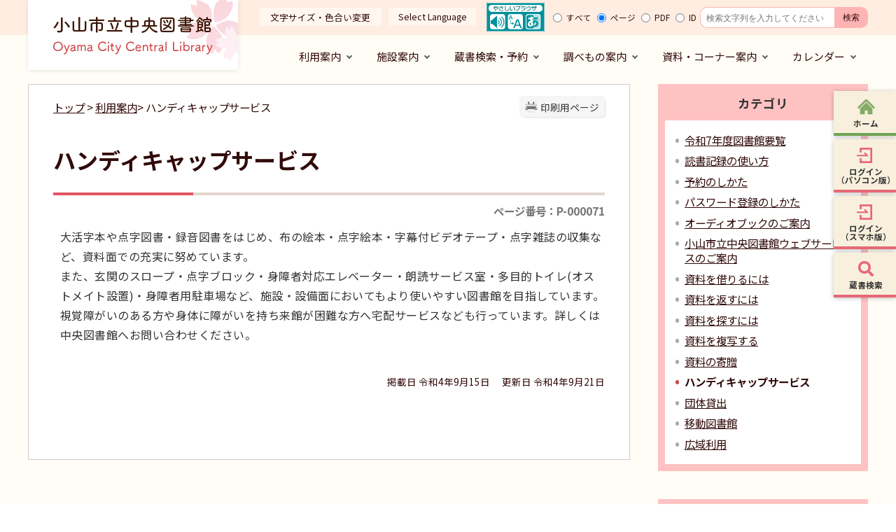

--- FILE ---
content_type: text/html
request_url: https://library.city.oyama.tochigi.jp/viewer/info.html?id=71&g=1
body_size: 53241
content:
<!DOCTYPE html>
<html lang="ja">
<head prefix="og: http://ogp.me/ns# fb: http://ogp.me/ns/fb# article: http://ogp.me/ns/article#">
	<script id="pt_loader" src="//ewb-c.infocreate.co.jp/ewbc/ptspk_loader.js?siteId=173_library.city.oyama" async defer></script><meta charset='UTF-8'>
<meta http-equiv='X-UA-Compatible' content='IE=edge'>
<meta name="format-detection" content="telephone=no">
<meta name='viewport' content='width=device-width,initial-scale=1.0'>
<link rel="canonical" href="http://library.city.oyama.tochigi.jp/0001/info-0000000071-0.html"><meta property='og:title' content='ハンディキャップサービス'>
<meta property='og:type' content='article'>
<meta property='og:url' content='https://library.city.oyama.tochigi.jp/viewer/info.html?id=71&g=1'>
<meta property='og:description' content='大活字本や点字図書・録音図書をはじめ、布の絵本・点字絵本・字幕付ビデオテープ・点字雑誌の収集など、資料面での充実に努めています。 また、玄関のスロープ・点字ブロック・身障者対応エレベーター・朗読サービス室・多目的トイレ(オストメイト設置)・...'>
<meta name='twitter:card' content='summary'>
<meta name='twitter:title' content='ハンディキャップサービス'>
<meta name='twitter:description' content='大活字本や点字図書・録音図書をはじめ、布の絵本・点字絵本・字幕付ビデオテープ・点字雑誌の収集など、資料面での充実に努めています。 また、玄関のスロープ・点字ブロック・身障者対応エレベーター・朗読サービス室・多目的トイレ(オストメイト設置)・...'>
<meta name='twitter:url' content='https://library.city.oyama.tochigi.jp/viewer/info.html?id=71&g=1'>
<link rel='stylesheet' type='text/css' href='../css/73_oyama_lib/common.css?1766732302.7485'>
<link rel='stylesheet' type='text/css' href='../css/73_oyama_lib/viewer/info.css?1766732302.7485'>
<link rel='stylesheet' type='text/css' href='../css/73_oyama_lib/_userdesign/top.css?ver1.01&1766732302.7485'>
<link rel='stylesheet' type='text/css' href='../common/jquery/plug-in/jquery.bxslider/jquery.bxslider.css?1766732302.7485'>
<link rel='stylesheet' type='text/css' href='../common/jquery/plug-in/autocomplete/jquery-autocomplete.css?1766732302.7486'>
<style> .print-off {display:none;} </style><link rel="apple-touch-icon" href="/apple-touch-icon.png" sizes="180x180">
<link rel="icon" type="image/png" href="/android-touch-icon.png" sizes="192x192">
<link rel="icon" type="image/vnd.microsoft.icon" href="/favicon.ico">
<title>ハンディキャップサービス | 小山市立中央図書館 公式ホームページ</title>
</head>
<body class="BodyStyle subtop subtop0">
			<div id="block-skip"><a id="jump-title" href="#page-title">このページの本文へ移動</a></div> 		<!--		<div class="navigation-skip">-->		<!--		</div>--><a id='top'></a>
<!-- みなさいと 8.1 2022/10/14 -->
<div class='container-fluid viewer viewer-info genre1-id-1 '>
<div class='container-wrapper'>
<div class='container-box'>
<div class='row section-header'>
<div class='col-md-12 wrapper-header'>
<div class='row inner-header'>
<div class='col-md-4 '>
		<div class="header">
						<div class="color-changer">
				<span class="label">色合い</span>
				<a href="#" class="normal"><img src="../images/color-normal.png" alt="標準"></a>
				<a href="#" class="type1"><img src="../images/color-blue.png" alt="青"></a>
				<a href="#" class="type2"><img src="../images/color-yellow.png" alt="黄"></a>
				<a href="#" class="type3"><img src="../images/color-black.png" alt="黒"></a>
			</div>
			<div class="font-changer">
				<span class="label">文字サイズ</span>
				<a href="#" class="normal"><img src="../images/char-normal.png" alt="標準"></a>
				<a href="#" class="large"><img src="../images/char-up.png" alt="拡大"></a>
				<a href="#" class="small"><img src="../images/char-down.png" alt="縮小"></a>
			</div>
							<div class="header-image" style="">
					<h1 style="margin: 0px; padding: 0px">
						<a href="/index.html">
															<img src="../manage/top/upload/00000_20221003_0002.png" alt="小山市立中央図書館" title="小山市立中央図書館">
														</a>
					</h1>
				</div>
								<div class="header-link">
											<a class="link-box link-box1" href="../viewer/info.html?id=315" target="_self">
															<span class="font-1">文字サイズ・色合い変更</span>
														</a>
										</div>
							<div class="rss">
				<a href=""><span>RSS</span></a>
			</div>
		</div>
		</div>
<div class='col-md-4 wrapper-msg-board3'>
			<div class="part msg-board msg-board3 msg-board3-0">
									<div class="frame-title-left">
						<div class="frame-title-right">
							<div class="frame-title">
								<h2 class="title">Select Language</h2>
							</div>
						</div>
					</div>
									<div class="frame-top-left">
					<div class="frame-top-right">
						<div class="frame-top"></div>
					</div>
				</div>
				<div class="frame-middle-left">
					<div class="frame-middle-right">
						<div class="msg-board-box"><ul>
	<li><a href="https://translation2.j-server.com/LUCKYMCL/ns/w4/jaen/https://library.city.oyama.tochigi.jp/">English</a></li>
	<li><a href="https://translation2.j-server.com/LUCKYMCL/ns/w4/jazh/https://library.city.oyama.tochigi.jp/">中文（簡体）</a></li>
	<li><a href="https://translation2.j-server.com/LUCKYMCL/ns/w4/jazhb/https://library.city.oyama.tochigi.jp/">中文（繁体）</a></li>
	<li><a href="https://translation2.j-server.com/LUCKYMCL/ns/w4/jako/https://library.city.oyama.tochigi.jp/">한국어</a></li>
</ul></div>
					</div>
				</div>
				<div class="frame-bottom-left">
					<div class="frame-bottom-right">
						<div class="frame-bottom"></div>
					</div>
				</div>
			</div>
					<div class="part msg-board msg-board3 msg-board3-1">
								<div class="frame-top-left">
					<div class="frame-top-right">
						<div class="frame-top"></div>
					</div>
				</div>
				<div class="frame-middle-left">
					<div class="frame-middle-right">
						<div class="msg-board-box"><p><a href="javascript:ptspkLoader('toggle')" id="pt_enable"><img alt="やさしいブラウザ・クラウド版はこちらからご利用下さい" src="../manage/top/upload/63363f815d99a.gif"></a></p></div>
					</div>
				</div>
				<div class="frame-bottom-left">
					<div class="frame-bottom-right">
						<div class="frame-bottom"></div>
					</div>
				</div>
			</div>
		</div>
<div class='col-md-4 '>
		<div class="part category-search-box">
			<form action="../viewer/search/info.html" method="POST" name="search-1" target="_self">
				<div class="frame-title-left">
					<div class="frame-title-right">
						<div class="frame-title">しぼりこみ検索</div>
					</div>
				</div>
				<div class="frame-top-left">
					<div class="frame-top-right">
						<div class="frame-top"></div>
					</div>
				</div>
				<div class="frame-middle-left">
					<div class="frame-middle-right">
						<div class="keyword">
							
																<div class="keyword-box">
																		<label class="label" for="search_keyword1">お探しの情報はなんですか？</label>
									<input class="search-text " type="text" id="search_keyword1" name="T_Keyword" value=""
										   placeholder="検索文字列を入力してください" autocomplete="on">
									<span class="search-button"><input type="submit" name="B_Search" value="検索"></span>
									<div class="has-error"></div>
																	</div>
							
															<div class="hottrends-list">
									<label class="label">キーワードランキング</label>
																			<a href="#" class="hottrends">THE</a>
																				<a href="#" class="hottrends">1</a>
																				<a href="#" class="hottrends">リクエスト</a>
																				<a href="#" class="hottrends">AXTJ</a>
																				<a href="#" class="hottrends">FRAWLERGO</a>
																		</div>
							
							
							
															<fieldset class="file-radio-box">
									<legend class="search-label">検索条件 :</legend>

																		<span class="search-item">
										<input id="search-file-all-1" class="file-radio-button" type="radio" name="T_File" value="all" >
										<label for="search-file-all-1" class="file-radio-label">
											すべて										</label>
									</span>
																		<span class="search-item">
										<input id="search-file-page-1" class="file-radio-button" type="radio" name="T_File" value="page" checked>
										<label for="search-file-page-1" class="file-radio-label">
											ページ										</label>
									</span>
																		<span class="search-item">
										<input id="search-file-pdf-1" class="file-radio-button" type="radio" name="T_File" value="pdf" >
										<label for="search-file-pdf-1" class="file-radio-label">
											PDF										</label>
									</span>
																		<span class="search-item">
										<input id="search-file-pageId-1" class="file-radio-button" type="radio" name="T_File" value="pageId" >
										<label for="search-file-pageId-1" class="file-radio-label">
											ID										</label>
									</span>
																	</fieldset>
							
														<div class="clear"></div>
						</div>
					</div>
				</div>
				<div class="frame-bottom-left">
					<div class="frame-bottom-right">
						<div class="frame-bottom"></div>
					</div>
				</div>
								<input type="hidden" name="T_Prev_Page" value="1">
				<input type="hidden" name="T_Page" value="1">
				<input type="hidden" name="T_Order" value="update">
				<input type="hidden" name="T_IdSubTop" value="0">
				<input type="hidden" name="T_Index" value="1">
				<input type="hidden" name="T_IsSearchAllTop" value="0">
			</form>
			<script>
				window.addEventListener('load', function () {
					$(function () {
						var $field = $("form[name=search-1]");

						// 検索条件がページIDの場合、非同期で検索してリダイレクトする
						$field.on("submit", function () {
							var fileType = $field.find("input[name=T_File]:checked").val();
							if (fileType !== 'pageId') {
								return true;
							}

							var $pageId = $field.find("input[id=search_keyword1]");
							var $idSubTop = $field.find("input[name=T_IdSubTop]");

							$.ajax({
								type: "POST",
								url: selfPos + "/viewer/_ajax/search_pageid.php",
								data: {
									PageId: $pageId.val(),
									SubTopId: $idSubTop.val(),
									SelfPos: selfPos
								},
								dataType: "json",
								scriptCharset: "utf-8"
							}).done(function (data) {
								location.href = data['url'];

							}).fail(function (XMLHttpRequest, textStatus, errorThrown) {
								$field.find(".has-error").text("該当のページIDが見つかりませんでした。");
							});

							return false;
						});
					});
				});
			</script>
		</div>
		</div>
<div class='col-md-12 '>
			<!--a id="menu-index1"></a-->
			<div class="part menu-index menu-index1">
								<div class="frame-middle-left">
					<div class="frame-middle-right">
						<div class="menu-index-box">
															<!--a id="menu-index1-0"></a-->
								<div class="menu-unit-style menu-unit-style-0">
									<div class="menu-unit-top-left">
										<div class="menu-unit-top-right">
											<div class="menu-unit-top"></div>
										</div>
									</div>
									<div class="menu-unit-middle-left">
										<div class="menu-unit-middle-right">
											<div class="menu-unit-middle">
												<div class="menu-level1">
													<div class="menu-title">
														<a href='../javascript:void(0);' target='_self'>															<span class="font-1">利用案内</span>
																														</a>
																												</div>
												</div>
																									<div class="menu-level2">
														<div class="top"></div>
														<ul class="middle">
															<li class='li-0 li-S li-odd'>
<a href='../viewer/info.html?id=77' target='_self'><span class='font-1'>資料を借りるには</span></a></li>
<li class='li-1 li-M li-even'>
<a href='../viewer/info.html?id=76' target='_self'><span class='font-1'>資料を返すには</span></a></li>
<li class='li-2 li-M li-odd'>
<a href='../viewer/info.html?id=75' target='_self'><span class='font-1'>資料を探すには</span></a></li>
<li class='li-3 li-M li-even'>
<a href='../viewer/info.html?id=74' target='_self'><span class='font-1'>資料を複写する</span></a></li>
<li class='li-4 li-M li-odd'>
<a href='../viewer/info.html?id=73' target='_self'><span class='font-1'>資料の寄贈</span></a></li>
<li class='li-5 li-M li-even'>
<a href='../viewer/info.html?id=71' target='_self'><span class='font-1'>ハンディキャップサービス</span></a></li>
<li class='li-6 li-M li-odd'>
<a href='../viewer/info.html?id=70' target='_self'><span class='font-1'>団体貸出</span></a></li>
<li class='li-7 li-M li-even'>
<a href='../viewer/info.html?id=69' target='_self'><span class='font-1'>移動図書館</span></a></li>
<li class='li-8 li-M li-odd'>
<a href='../viewer/info.html?id=68' target='_self'><span class='font-1'>広域利用</span></a></li>
<li class='li-9 li-E li-even'>
<a href='../viewer/info.html?id=648' target='_self'><span class='font-1'>電子図書館</span></a></li>
														</ul>
														<div class="bottom"></div>
													</div>
																								</div>
										</div>
									</div>
									<div class="menu-unit-bottom-left">
										<div class="menu-unit-bottom-right">
											<div class="menu-unit-bottom"></div>
										</div>
									</div>
								</div>
																<!--a id="menu-index1-1"></a-->
								<div class="menu-unit-style menu-unit-style-1">
									<div class="menu-unit-top-left">
										<div class="menu-unit-top-right">
											<div class="menu-unit-top"></div>
										</div>
									</div>
									<div class="menu-unit-middle-left">
										<div class="menu-unit-middle-right">
											<div class="menu-unit-middle">
												<div class="menu-level1">
													<div class="menu-title">
														<a href='../javascript:void(0);' target='_self'>															<span class="font-1">施設案内</span>
																														</a>
																												</div>
												</div>
																									<div class="menu-level2">
														<div class="top"></div>
														<ul class="middle">
															<li class='li-0 li-S li-odd'>
<a href='../viewer/info.html?id=67' target='_self'><span class='font-1'>中央図書館施設案内</span></a></li>
<li class='li-1 li-M li-even'>
<a href='../viewer/info.html?id=61' target='_self'><span class='font-1'>小山分館</span></a></li>
<li class='li-2 li-M li-odd'>
<a href='../viewer/info.html?id=60' target='_self'><span class='font-1'>間々田分館</span></a></li>
<li class='li-3 li-M li-even'>
<a href='../viewer/info.html?id=59' target='_self'><span class='font-1'>桑分館</span></a></li>
<li class='li-4 li-M li-odd'>
<a href='../viewer/info.html?id=54' target='_self'><span class='font-1'>大谷分館</span></a></li>
<li class='li-5 li-M li-even'>
<a href='../viewer/info.html?id=58' target='_self'><span class='font-1'>絹公民館図書室</span></a></li>
<li class='li-6 li-M li-odd'>
<a href='../viewer/info.html?id=57' target='_self'><span class='font-1'>寒川公民館図書室</span></a></li>
<li class='li-7 li-M li-even'>
<a href='../viewer/info.html?id=56' target='_self'><span class='font-1'>生井公民館図書室</span></a></li>
<li class='li-8 li-M li-odd'>
<a href='../viewer/info.html?id=55' target='_self'><span class='font-1'>中公民館図書室</span></a></li>
<li class='li-9 li-M li-even'>
<a href='../viewer/info.html?id=53' target='_self'><span class='font-1'>穂積公民館配本所</span></a></li>
<li class='li-10 li-M li-odd'>
<a href='../viewer/info.html?id=52' target='_self'><span class='font-1'>豊田公民館配本所</span></a></li>
<li class='li-11 li-M li-even'>
<a href='../viewer/info.html?id=51' target='_self'><span class='font-1'>城南配本所</span></a></li>
<li class='li-12 li-M li-odd'>
<a href='../viewer/info.html?id=66' target='_self'><span class='font-1'>フロア案内</span></a></li>
<li class='li-13 li-E li-even'>
<a href='../viewer/info.html?id=65' target='_self'><span class='font-1'>学習室等のご利用</span></a></li>
														</ul>
														<div class="bottom"></div>
													</div>
																								</div>
										</div>
									</div>
									<div class="menu-unit-bottom-left">
										<div class="menu-unit-bottom-right">
											<div class="menu-unit-bottom"></div>
										</div>
									</div>
								</div>
																<!--a id="menu-index1-2"></a-->
								<div class="menu-unit-style menu-unit-style-2">
									<div class="menu-unit-top-left">
										<div class="menu-unit-top-right">
											<div class="menu-unit-top"></div>
										</div>
									</div>
									<div class="menu-unit-middle-left">
										<div class="menu-unit-middle-right">
											<div class="menu-unit-middle">
												<div class="menu-level1">
													<div class="menu-title">
														<a href='../javascript:void(0);' target='_self'>															<span class="font-1">蔵書検索・予約</span>
																														</a>
																												</div>
												</div>
																									<div class="menu-level2">
														<div class="top"></div>
														<ul class="middle">
															<li class='li-0 li-S li-odd'>
<a href='https://library.city.oyama.tochigi.jp/opw/OPW/OPWSRCH2.CSP?DB=LIB&amp;MODE=1' target='_self'><span class='font-1'>蔵書検索・予約</span></a></li>
<li class='li-1 li-M li-even'>
<a href='https://library.city.oyama.tochigi.jp/opw/OPW/OPWNEWBOOK.CSP?DB=LIB&amp;MODE=1' target='_self'><span class='font-1'>新着資料</span></a></li>
<li class='li-2 li-M li-odd'>
<a href='https://library.city.oyama.tochigi.jp/opw/OPW/OPWBESTREAD.CSP?DB=LIB&amp;MODE=1' target='_self'><span class='font-1'>貸出ランキング</span></a></li>
<li class='li-3 li-M li-even'>
<a href='https://library.city.oyama.tochigi.jp/opw/OPW/OPWBESTORDER.CSP?DB=LIB&amp;MODE=1' target='_self'><span class='font-1'>予約ランキング</span></a></li>
<li class='li-4 li-M li-odd'>
<a href='https://library.city.oyama.tochigi.jp/opw/OPW/OPWCATEGLIST2.CSP?DB=LIB&amp;MODE=1' target='_self'><span class='font-1'>おすすめの本</span></a></li>
<li class='li-5 li-M li-even'>
<a href='https://library.city.oyama.tochigi.jp/opw/OPW/OPWLOGINTIME.CSP?HPFLG=1&amp;MODE=1&amp;NEXTPID=OPWUSERPASS&amp;DB=LIB' target='_self'><span class='font-1'>パスワード発行</span></a></li>
<li class='li-6 li-E li-odd'>
<a href='../viewer/info.html?id=317' target='_self'><span class='font-1'>はじめての方へ</span></a></li>
														</ul>
														<div class="bottom"></div>
													</div>
																								</div>
										</div>
									</div>
									<div class="menu-unit-bottom-left">
										<div class="menu-unit-bottom-right">
											<div class="menu-unit-bottom"></div>
										</div>
									</div>
								</div>
																<!--a id="menu-index1-3"></a-->
								<div class="menu-unit-style menu-unit-style-3">
									<div class="menu-unit-top-left">
										<div class="menu-unit-top-right">
											<div class="menu-unit-top"></div>
										</div>
									</div>
									<div class="menu-unit-middle-left">
										<div class="menu-unit-middle-right">
											<div class="menu-unit-middle">
												<div class="menu-level1">
													<div class="menu-title">
														<a href='../javascript:void(0);' target='_self'>															<span class="font-1">調べもの案内</span>
																														</a>
																												</div>
												</div>
																									<div class="menu-level2">
														<div class="top"></div>
														<ul class="middle">
															<li class='li-0 li-S li-odd'>
<a href='../viewer/info.html?id=229' target='_self'><span class='font-1'>調べたいこと・わからないこと</span></a></li>
														</ul>
														<div class="bottom"></div>
													</div>
																								</div>
										</div>
									</div>
									<div class="menu-unit-bottom-left">
										<div class="menu-unit-bottom-right">
											<div class="menu-unit-bottom"></div>
										</div>
									</div>
								</div>
																<!--a id="menu-index1-4"></a-->
								<div class="menu-unit-style menu-unit-style-4">
									<div class="menu-unit-top-left">
										<div class="menu-unit-top-right">
											<div class="menu-unit-top"></div>
										</div>
									</div>
									<div class="menu-unit-middle-left">
										<div class="menu-unit-middle-right">
											<div class="menu-unit-middle">
												<div class="menu-level1">
													<div class="menu-title">
														<a href='../javascript:void(0);' target='_self'>															<span class="font-1">資料・コーナー案内</span>
																														</a>
																												</div>
												</div>
																									<div class="menu-level2">
														<div class="top"></div>
														<ul class="middle">
															<li class='li-0 li-S li-odd'>
<a href='../viewer/info.html?id=17' target='_self'><span class='font-1'>ビジネス支援</span></a></li>
<li class='li-1 li-M li-even'>
<a href='../viewer/info.html?id=16' target='_self'><span class='font-1'>農業支援</span></a></li>
<li class='li-2 li-M li-odd'>
<a href='../viewer/info.html?id=15' target='_self'><span class='font-1'>青少年コーナー</span></a></li>
<li class='li-3 li-M li-even'>
<a href='../viewer/info.html?id=14' target='_self'><span class='font-1'>新聞一覧</span></a></li>
<li class='li-4 li-M li-odd'>
<a href='https://library.city.oyama.tochigi.jp/opw/OPW/OPWJRNLIST.CSP?DB=LIB&amp;MODE=1' target='_self'><span class='font-1'>雑誌一覧</span></a></li>
<li class='li-5 li-M li-even'>
<a href='../viewer/info.html?id=12' target='_self'><span class='font-1'>オンラインデータベース</span></a></li>
<li class='li-6 li-M li-odd'>
<a href='../viewer/info.html?id=736' target='_self'><span class='font-1'>行政展示</span></a></li>
<li class='li-7 li-E li-even'>
<a href='../viewer/info.html?id=735' target='_self'><span class='font-1'>市民展示</span></a></li>
														</ul>
														<div class="bottom"></div>
													</div>
																								</div>
										</div>
									</div>
									<div class="menu-unit-bottom-left">
										<div class="menu-unit-bottom-right">
											<div class="menu-unit-bottom"></div>
										</div>
									</div>
								</div>
																<!--a id="menu-index1-5"></a-->
								<div class="menu-unit-style menu-unit-style-5">
									<div class="menu-unit-top-left">
										<div class="menu-unit-top-right">
											<div class="menu-unit-top"></div>
										</div>
									</div>
									<div class="menu-unit-middle-left">
										<div class="menu-unit-middle-right">
											<div class="menu-unit-middle">
												<div class="menu-level1">
													<div class="menu-title">
														<a href='../javascript:void(0);' target='_self'>															<span class="font-1">カレンダー</span>
																														</a>
																												</div>
												</div>
																									<div class="menu-level2">
														<div class="top"></div>
														<ul class="middle">
															<li class='li-0 li-S li-odd'>
<a href='../viewer/calendar-monthly.html' target='_self'><span class='font-1'>イベントカレンダー</span></a></li>
<li class='li-1 li-E li-even'>
<a href='/opw/OPW/OPWMESS.CSP?DB=LIB&amp;MODE=1' target='_blank'><span class='font-1'>開館カレンダー</span></a></li>
														</ul>
														<div class="bottom"></div>
													</div>
																								</div>
										</div>
									</div>
									<div class="menu-unit-bottom-left">
										<div class="menu-unit-bottom-right">
											<div class="menu-unit-bottom"></div>
										</div>
									</div>
								</div>
															<div style="clear: both"></div>
						</div>
					</div>
				</div>
				<div class="frame-bottom-left">
					<div class="frame-bottom-right">
						<div class="frame-bottom"></div>
					</div>
				</div>
			</div>
			</div>
</div>
</div>
</div>
<div class='row section-contents'>
<div class='col-md-8 wrapper-contents'>
<div class='row '>
<div class='col-md-12 '>
		<div class="part contents">
			<div class="contents-frame-top-left">
				<div class="contents-frame-top-right">
					<div class="contents-frame-top"></div>
				</div>
			</div>
			<div class="contents-frame-middle-left">
				<div class="contents-frame-middle-right">
					<div class="contents-frame-middle">
						<div class="contents-box">									<div class="print-page" data-print-mode="0">
										<a href="#">印刷用ページ</a>
									</div>
																		<div class="bread-rubbish"><a href='../index.html'>トップ</a>

&gt;&nbsp;<a href="../viewer/genre1.html?id=1">利用案内</a>&gt;&nbsp;ハンディキャップサービス
</div>									<div class="page-title-left">
									<div class="page-title-right">
										<div class="page-title" id="page-title">
											<h1>ハンディキャップサービス</h1>
										</div>
									</div>
									</div>								<span class="page-number">
									<label class="number">ページ番号：P-000071</label>
								</span>
																<div class="info-box">
																		<div class="info-sentence" ><div>
<p>大活字本や点字図書・録音図書をはじめ、布の絵本・点字絵本・字幕付ビデオテープ・点字雑誌の収集など、資料面での充実に努めています。</p>

<p>また、玄関のスロープ・点字ブロック・身障者対応エレベーター・朗読サービス室・多目的トイレ(オストメイト設置)・身障者用駐車場など、施設・設備面においてもより使いやすい図書館を目指しています。</p>

<p>視覚障がいのある方や身体に障がいを持ち来館が困難な方へ宅配サービスなども行っています。詳しくは中央図書館へお問い合わせください。</p>
</div>
										<input type="hidden" id="MapInformations" value="{}">
									</div>
									<br>
																		<div class="bookmark-top-info"><a href="#top">このページの先頭へ</a></div>
											<div class="info-date">
						<span class="info-published-date">掲載日 令和4年9月15日</span>
							<span class="info-updated-date">更新日 令和4年9月21日</span>
							<!--div class="info-published-date">掲載日 令和4年9月21日</div-->
		</div>
										</div>
														</div>
					</div>
				</div>
			</div>
			<div class="contents-frame-bottom-left">
				<div class="contents-frame-bottom-right">
					<div class="contents-frame-bottom"></div>
				</div>
			</div>
		</div>
		</div>
</div>
</div>
<div class='col-md-4 wrapper-side'>
<div class='row '>
<div class='col-md-12 '>
<div class="part category-menu">
				<div class="frame-top-left">
					<div class="frame-top-right">
						<div class="frame-top">
							<h2 class="title">カテゴリ</h2>
						</div>
					</div>
				</div>
				<div class="frame-middle-left">
					<div class="frame-middle-right">
						<div class="category-menu-box"><ul><li><a target="_self" href="../viewer/info.html?id=329&g=1">令和7年度図書館要覧</a></li><li><a target="_self" href="../viewer/info.html?id=322&g=1">読書記録の使い方</a></li><li><a target="_self" href="../viewer/info.html?id=321&g=1">予約のしかた</a></li><li><a target="_self" href="../viewer/info.html?id=319&g=1">パスワード登録のしかた</a></li><li><a target="_self" href="../viewer/info.html?id=318&g=1">オーディオブックのご案内</a></li><li><a target="_self" href="../viewer/info.html?id=317&g=1">小山市立中央図書館ウェブサービスのご案内</a></li><li><a target="_self" href="../viewer/info.html?id=77&g=1">資料を借りるには</a></li><li><a target="_self" href="../viewer/info.html?id=76&g=1">資料を返すには</a></li><li><a target="_self" href="../viewer/info.html?id=75&g=1">資料を探すには</a></li><li><a target="_self" href="../viewer/info.html?id=74&g=1">資料を複写する</a></li><li><a target="_self" href="../viewer/info.html?id=73&g=1">資料の寄贈</a></li><li class="active">ハンディキャップサービス</li><li><a target="_self" href="../viewer/info.html?id=70&g=1">団体貸出</a></li><li><a target="_self" href="../viewer/info.html?id=69&g=1">移動図書館</a></li><li><a target="_self" href="../viewer/info.html?id=68&g=1">広域利用</a></li></ul></div>
					</div>
				</div>
				<div class="frame-bottom-left">
					<div class="frame-bottom-right">
						<div class="frame-bottom"></div>
					</div>
				</div>
			</div></div>
<div class='col-md-12 '>
<div class="part recommend recommend-recently-access">
	<div class="frame-header-left">
		<div class="frame-header-right">
			<div class="frame-header">
				<h2 class="title">最近チェックしたページ</h2>
			</div>
		</div>
	</div>
	<div class="frame-top-left">
		<div class="frame-top-right">
			<div class="frame-top"></div>
		</div>
	</div>
	<div class="frame-middle-left">
		<div class="frame-middle-right">
			<div class="recommend-box" data-list-class="view-history">
			</div>
		</div>
	</div>
	<div class="frame-bottom-left">
		<div class="frame-bottom-right">
			<div class="frame-bottom"></div>
		</div>
	</div>
</div>
	<script>
	window.addEventListener('load', function() {
		var recent_views_name = 'recent_views0';
		var recent_views = JSON.parse(localStorage.getItem(recent_views_name));
		if (recent_views === null) {
			recent_views = [];
		}

		recent_views.reverse();

		var target_class = $('.recommend-recently-access').find('.recommend-box').data('list-class');
		var m = $('.recommend-recently-access').find('.recommend-box');
		if (recent_views.length === 0 ||
			( recent_views.length === 1 && location.href === recent_views[0].url )
		) {

			var text = $("<p></p>", {
				text: '最近チェックしたページはありません。'
			})
			m.append(text);

		} else {

			$.ajax({
				type: "POST",
				url: selfPos + "viewer/_ajax/GetPageUrlById.php",
				data: {
					urlList: recent_views,
					subTopId : 0				},
				dataType: "json",
				success: function (data, dataType) {
					var pageList = data.pageList;
					if (data.result && pageList.length > 0) {

						var un_order_list = $("<ul></ul>",{
							class: target_class,
						});
						m.append(un_order_list);
						for (var i=0; i < pageList.length ;i++) {
							// 現在と同じページは表示しない
							if (location.href === pageList[i].url) {
								continue;
							}

							var anchor = $('<a></a>', {
								href: pageList[i].url,
								text: pageList[i].title
							});
							var className = 'odd';
							if ((i + 1) % 2 === 0) {
								className = 'even';
							}
							var list_item = $('<li></li>', {
								class: 'unit unit' + i + ' ' + className,
							}).html(anchor);
							m.find('ul').append(list_item);
						}

					} else {
						var text = $("<p></p>", {
							text: '最近チェックしたページはありません。'
						})
						m.append(text);
					}
				},
				error: function() {
					var text = $("<p></p>", {
						text: '最近チェックしたページはありません。'
					})
					m.append(text);

				},
				timeout: 3000
			});
		}
	});
</script>
		<script>
	window.addEventListener('load', function() {
		var recent_views_name = 'recent_views0';
		var update_recent_views = [];
		var recent_views = JSON.parse(localStorage.getItem(recent_views_name));
		if (recent_views === null) {
			recent_views = [];
		}

		var now_view = {
			id: 71,
			time: new Date()
		};

		if (now_view) {
			for (var i=0; i < recent_views.length; i++) {
				var diffDay = (new Date() - new Date(recent_views[i].time)) / 1000 / 60 / 60 / 24; // 日付差分

				if (diffDay > 7) { // 7日より前は削除
					continue;
				}

				if (recent_views[i].id !== now_view.id) {
					update_recent_views.push(recent_views[i]);
				}
			}
			update_recent_views.push(now_view);
		} else {
			update_recent_views = recent_views;
		}

		if (update_recent_views.length > 11) {
			update_recent_views.shift();
		}

		localStorage.setItem(recent_views_name,JSON.stringify(update_recent_views));
	});
</script>
		</div>
<div class='col-md-12 '>
<script>
	window.addEventListener('load', function() {
		$.ajax({
			type: "POST",
			url: selfPos + "viewer/_ajax/CountTrendAccess.php",
			data: {
				id: 71,
				subTopId : 0			},
			dataType: "json",
			timeout: 3000
		});
	});
</script>
		<div class="part recommend recommend-trend-access">
	<div class="frame-header-left">
		<div class="frame-header-right">
			<div class="frame-header">
				<h2 class="title">このページを見た人はこんなページも見ています</h2>
			</div>
		</div>
	</div>
	<div class="frame-top-left">
		<div class="frame-top-right">
			<div class="frame-top"></div>
		</div>
	</div>
	<div class="frame-middle-left">
		<div class="frame-middle-right">
			<div class="recommend-box">
			</div>
		</div>
	</div>
	<div class="frame-bottom-left">
		<div class="frame-bottom-right">
			<div class="frame-bottom"></div>
		</div>
	</div>
</div>
<script>
	window.addEventListener('load', function() {
		$('.recommend-trend-access').hide();
		var m = $('.recommend-trend-access').find('.recommend-box');

		$.ajax({
			type: "POST",
			url: selfPos + "viewer/_ajax/GetTrendPages.php",
			data: {
				id: 71,
				subTopId : 0			},
			dataType: "json",
			success: function (data, dataType) {
				var pageList = data.pageList;
				if (data.result && pageList.length > 0) {

					var un_order_list = $("<ul></ul>",{
						class: 'recommend-info',
					});
					m.append(un_order_list);
					for (var i=0; i < pageList.length ;i++) {
						// 現在と同じページは表示しない
						if (location.href === pageList[i].url) {
							continue;
						}

						var anchor = $('<a></a>', {
							href: pageList[i].url,
							text: pageList[i].title
						});
						var className = 'odd';
						if ((i + 1) % 2 === 0) {
							className = 'even';
						}
						var list_item = $('<li></li>', {
							class: 'unit unit' + i + ' ' + className,
						}).html(anchor);
						m.find('ul').append(list_item);
					}
					$('.recommend-trend-access').show();
				}
			},
			timeout: 3000
		});
	});
</script>
		</div>
</div>
</div>
</div>
<div class='row section-pagetop'>
<div class='col-md-12 '>
			<!--a id="menu-banner6"></a-->
			<div class="part menu-banner menu-banner6">
				<div class="frame-top-left">
					<div class="frame-top-right">
						<div class="frame-top">
													</div>
					</div>
				</div>
				<div class="frame-middle-left">
					<div class="frame-middle-right">
						<div class="menu-banner-box">
															<a href="#top" target="_self" class="banner-idx01"><img src="../manage/top/upload/00000_20220929_0006.png" alt="先頭に戻る" title="先頭に戻る">
								</a>
														</div>
					</div>
				</div>
				<div class="frame-bottom-left">
					<div class="frame-bottom-right">
						<div class="frame-bottom"></div>
					</div>
				</div>
			</div>
			</div>
</div>
<div class='row section-footer'>
<div class='col-md-12 wrapper-footer'>
<div class='row footer-upper'>
<div class='col-md-12 wrapper-menu-index4'>
			<!--a id="menu-index4"></a-->
			<div class="part menu-index menu-index4">
								<div class="frame-middle-left">
					<div class="frame-middle-right">
						<div class="menu-index-box">
															<!--a id="menu-index4-0"></a-->
								<div class="menu-unit-style menu-unit-style-0">
									<div class="menu-unit-top-left">
										<div class="menu-unit-top-right">
											<div class="menu-unit-top"></div>
										</div>
									</div>
									<div class="menu-unit-middle-left">
										<div class="menu-unit-middle-right">
											<div class="menu-unit-middle">
												<div class="menu-level1">
													<div class="menu-title">
														<a href='../viewer/info.html?id=9' target='_self'>															<span class="font-1">図書館関係団体</span>
																														</a>
																												</div>
												</div>
																							</div>
										</div>
									</div>
									<div class="menu-unit-bottom-left">
										<div class="menu-unit-bottom-right">
											<div class="menu-unit-bottom"></div>
										</div>
									</div>
								</div>
																<!--a id="menu-index4-1"></a-->
								<div class="menu-unit-style menu-unit-style-1">
									<div class="menu-unit-top-left">
										<div class="menu-unit-top-right">
											<div class="menu-unit-top"></div>
										</div>
									</div>
									<div class="menu-unit-middle-left">
										<div class="menu-unit-middle-right">
											<div class="menu-unit-middle">
												<div class="menu-level1">
													<div class="menu-title">
														<a href='../viewer/genre1.html?id=4' target='_self'>															<span class="font-1">よくある質問</span>
																														</a>
																												</div>
												</div>
																							</div>
										</div>
									</div>
									<div class="menu-unit-bottom-left">
										<div class="menu-unit-bottom-right">
											<div class="menu-unit-bottom"></div>
										</div>
									</div>
								</div>
																<!--a id="menu-index4-2"></a-->
								<div class="menu-unit-style menu-unit-style-2">
									<div class="menu-unit-top-left">
										<div class="menu-unit-top-right">
											<div class="menu-unit-top"></div>
										</div>
									</div>
									<div class="menu-unit-middle-left">
										<div class="menu-unit-middle-right">
											<div class="menu-unit-middle">
												<div class="menu-level1">
													<div class="menu-title">
														<a href='../viewer/info.html?id=311' target='_self'>															<span class="font-1">著作権・免責事項</span>
																														</a>
																												</div>
												</div>
																							</div>
										</div>
									</div>
									<div class="menu-unit-bottom-left">
										<div class="menu-unit-bottom-right">
											<div class="menu-unit-bottom"></div>
										</div>
									</div>
								</div>
																<!--a id="menu-index4-3"></a-->
								<div class="menu-unit-style menu-unit-style-3">
									<div class="menu-unit-top-left">
										<div class="menu-unit-top-right">
											<div class="menu-unit-top"></div>
										</div>
									</div>
									<div class="menu-unit-middle-left">
										<div class="menu-unit-middle-right">
											<div class="menu-unit-middle">
												<div class="menu-level1">
													<div class="menu-title">
														<a href='../viewer/info.html?id=8' target='_self'>															<span class="font-1">プライバシーポリシー</span>
																														</a>
																												</div>
												</div>
																							</div>
										</div>
									</div>
									<div class="menu-unit-bottom-left">
										<div class="menu-unit-bottom-right">
											<div class="menu-unit-bottom"></div>
										</div>
									</div>
								</div>
																<!--a id="menu-index4-4"></a-->
								<div class="menu-unit-style menu-unit-style-4">
									<div class="menu-unit-top-left">
										<div class="menu-unit-top-right">
											<div class="menu-unit-top"></div>
										</div>
									</div>
									<div class="menu-unit-middle-left">
										<div class="menu-unit-middle-right">
											<div class="menu-unit-middle">
												<div class="menu-level1">
													<div class="menu-title">
														<a href='../viewer/info.html?id=5' target='_self'>															<span class="font-1">リンク集</span>
																														</a>
																												</div>
												</div>
																							</div>
										</div>
									</div>
									<div class="menu-unit-bottom-left">
										<div class="menu-unit-bottom-right">
											<div class="menu-unit-bottom"></div>
										</div>
									</div>
								</div>
																<!--a id="menu-index4-5"></a-->
								<div class="menu-unit-style menu-unit-style-5">
									<div class="menu-unit-top-left">
										<div class="menu-unit-top-right">
											<div class="menu-unit-top"></div>
										</div>
									</div>
									<div class="menu-unit-middle-left">
										<div class="menu-unit-middle-right">
											<div class="menu-unit-middle">
												<div class="menu-level1">
													<div class="menu-title">
														<a href='../viewer/info.html?id=1' target='_self'>															<span class="font-1">お問い合わせ</span>
																														</a>
																												</div>
												</div>
																							</div>
										</div>
									</div>
									<div class="menu-unit-bottom-left">
										<div class="menu-unit-bottom-right">
											<div class="menu-unit-bottom"></div>
										</div>
									</div>
								</div>
																<!--a id="menu-index4-6"></a-->
								<div class="menu-unit-style menu-unit-style-6">
									<div class="menu-unit-top-left">
										<div class="menu-unit-top-right">
											<div class="menu-unit-top"></div>
										</div>
									</div>
									<div class="menu-unit-middle-left">
										<div class="menu-unit-middle-right">
											<div class="menu-unit-middle">
												<div class="menu-level1">
													<div class="menu-title">
														<a href='../viewer/sitemap.html' target='_self'>															<span class="font-1">サイトマップ</span>
																														</a>
																												</div>
												</div>
																							</div>
										</div>
									</div>
									<div class="menu-unit-bottom-left">
										<div class="menu-unit-bottom-right">
											<div class="menu-unit-bottom"></div>
										</div>
									</div>
								</div>
															<div style="clear: both"></div>
						</div>
					</div>
				</div>
				<div class="frame-bottom-left">
					<div class="frame-bottom-right">
						<div class="frame-bottom"></div>
					</div>
				</div>
			</div>
			</div>
<div class='col-md-12 wrapper-menu-banner8'>
			<!--a id="menu-banner8"></a-->
			<div class="part menu-banner menu-banner8">
				<div class="frame-top-left">
					<div class="frame-top-right">
						<div class="frame-top">
													</div>
					</div>
				</div>
				<div class="frame-middle-left">
					<div class="frame-middle-right">
						<div class="menu-banner-box">
															<a href="https://www.city.oyama.tochigi.jp/" target="_blank" class="banner-idx01"><img src="../manage/top/upload/00000_20221006_0001.jpg" alt="小さな自慢が山ほどあります 小山市" title="小さな自慢が山ほどあります 小山市">
								</a>
														</div>
					</div>
				</div>
				<div class="frame-bottom-left">
					<div class="frame-bottom-right">
						<div class="frame-bottom"></div>
					</div>
				</div>
			</div>
			</div>
</div>
<div class='row footer-lower'>
<div class='col-md-12 '>
		<div class="footer">
			<div class="footer-box">
								<div class="footer-sentence">
					<div class="wrapper-logo"><img alt="小山市立中央図書館" class="framed-image" src="../manage/top/upload/633a99e22243e.png" style="width: 260px; height: 161px; float: none;" title="小山市立中央図書館"></div>

<div class="address-box">
<div class="wrapper-post"><span class="ft-post">〒323-0807</span> <span class="ft-adr">栃木県小山市城東1-19-40</span></div>

<div class="wrapper-tel"><span class="ft-tel">電話番号:0285-21-0750</span> <span class="ft-fax">FAX:0285-21-0755</span></div>

<div class="wrapper-copyright"><span class="copyright">©2022 Oyama City Central Library.</span></div>
</div>
				</div>
			</div>
		</div>
		</div>
</div>
</div>
</div>
<div class='row section-fixed-menu'>
<div class='col-md-12 '>
			<!--a id="menu-index7"></a-->
			<div class="part menu-index menu-index7">
								<div class="frame-middle-left">
					<div class="frame-middle-right">
						<div class="menu-index-box">
															<!--a id="menu-index7-0"></a-->
								<div class="menu-unit-style menu-unit-style-0">
									<div class="menu-unit-top-left">
										<div class="menu-unit-top-right">
											<div class="menu-unit-top"></div>
										</div>
									</div>
									<div class="menu-unit-middle-left">
										<div class="menu-unit-middle-right">
											<div class="menu-unit-middle">
												<div class="menu-level1">
													<div class="menu-title">
														<a href='../index.html' target='_self'>															<img src='../manage/top/upload/00000_20220929_0002.png' alt="">
																														<span class="font-1">ホーム</span>
																														</a>
																												</div>
												</div>
																							</div>
										</div>
									</div>
									<div class="menu-unit-bottom-left">
										<div class="menu-unit-bottom-right">
											<div class="menu-unit-bottom"></div>
										</div>
									</div>
								</div>
																<!--a id="menu-index7-1"></a-->
								<div class="menu-unit-style menu-unit-style-1">
									<div class="menu-unit-top-left">
										<div class="menu-unit-top-right">
											<div class="menu-unit-top"></div>
										</div>
									</div>
									<div class="menu-unit-middle-left">
										<div class="menu-unit-middle-right">
											<div class="menu-unit-middle">
												<div class="menu-level1">
													<div class="menu-title">
														<a href='https://library.city.oyama.tochigi.jp/opw/OPW/OPWUSERCONF.CSP?DB=LIB' target='_self'>															<img src='../manage/top/upload/00000_20220929_0003.png' alt="">
																														<span class="font-1">ログイン<br>（パソコン版）</span>
																														</a>
																												</div>
												</div>
																							</div>
										</div>
									</div>
									<div class="menu-unit-bottom-left">
										<div class="menu-unit-bottom-right">
											<div class="menu-unit-bottom"></div>
										</div>
									</div>
								</div>
																<!--a id="menu-index7-2"></a-->
								<div class="menu-unit-style menu-unit-style-2">
									<div class="menu-unit-top-left">
										<div class="menu-unit-top-right">
											<div class="menu-unit-top"></div>
										</div>
									</div>
									<div class="menu-unit-middle-left">
										<div class="menu-unit-middle-right">
											<div class="menu-unit-middle">
												<div class="menu-level1">
													<div class="menu-title">
														<a href='https://library.city.oyama.tochigi.jp/opw/OPS/OPSINDEX.CSP?DB=LIB' target='_self'>															<img src='../manage/top/upload/00000_20220929_0004.png' alt="">
																														<span class="font-1">ログイン<br>（スマホ版）</span>
																														</a>
																												</div>
												</div>
																							</div>
										</div>
									</div>
									<div class="menu-unit-bottom-left">
										<div class="menu-unit-bottom-right">
											<div class="menu-unit-bottom"></div>
										</div>
									</div>
								</div>
																<!--a id="menu-index7-3"></a-->
								<div class="menu-unit-style menu-unit-style-3">
									<div class="menu-unit-top-left">
										<div class="menu-unit-top-right">
											<div class="menu-unit-top"></div>
										</div>
									</div>
									<div class="menu-unit-middle-left">
										<div class="menu-unit-middle-right">
											<div class="menu-unit-middle">
												<div class="menu-level1">
													<div class="menu-title">
														<a href='https://library.city.oyama.tochigi.jp/opw/OPW/OPWSRCH2.CSP?DB=LIB&amp;MODE=1' target='_self'>															<img src='../manage/top/upload/00000_20220929_0005.png' alt="">
																														<span class="font-1">蔵書検索</span>
																														</a>
																												</div>
												</div>
																							</div>
										</div>
									</div>
									<div class="menu-unit-bottom-left">
										<div class="menu-unit-bottom-right">
											<div class="menu-unit-bottom"></div>
										</div>
									</div>
								</div>
															<div style="clear: both"></div>
						</div>
					</div>
				</div>
				<div class="frame-bottom-left">
					<div class="frame-bottom-right">
						<div class="frame-bottom"></div>
					</div>
				</div>
			</div>
			</div>
</div>
</div>
</div>
</div>
<script src='../common/jquery.min.js?1766732302.7737'></script>
<!--[if lt IE 9]>
<script src='../common/css3-mediaqueries-js/css3-mediaqueries.js?1766732302.7737'></script>
<![endif]-->
<!--[if lte IE 9]>
<script src='../common/jquery-1.8.1.min.js?1766732302.7737'></script>
<![endif]-->
<script src='../common/bootstrap3/js/bootstrap.min.js?1766732302.7737'></script>
<script src='../common/jquery/plug-in/purl.js?1766732302.7737'></script>
<script src='../common/jquery/plug-in/jquery.cookie.js?1766732302.7737'></script>
<script src='../common/jquery/plug-in/jquery.color.utils.js?1766732302.7737'></script>
<script src='../common/jquery/plug-in/jquery.json-2.4.min.js?1766732302.7737'></script>
<script src='../common/jquery/plug-in/jquery.bxslider/jquery.bxslider.js?1766732302.7737'></script>
<script src='../common/jquery/plug-in/autocomplete/jquery-autocomplete.min.js?1766732302.7737'></script>
<script src='../common/js/common.min.js?1766732302.7737'></script>
<script src='../viewer/_js/common-lib.min.js?1766732302.7737'></script>
<script src='../viewer/_js/header.min.js?1766732302.7737'></script>
<script src='../common/common.min.js?1766732302.7737'></script>
<script src='../viewer/_js/print.js?1766732302.7737'></script>
<script src='../viewer/_js/document_counter.min.js?1766732302.7737'></script>
<script src='../viewer/_js/initialize_bxsliders.js?1766732302.7737'></script>
<script src='../css/73_oyama_lib/js/viewport.min.js?ver1.00&1766732302.7737'></script>
<script src='../css/73_oyama_lib/js/pagetop-bottom.min.js?ver1.00&1766732302.7737'></script>
<script src='../css/73_oyama_lib/js/page-jump.min.js?ver1.00&1766732302.7737'></script>
<script src='../css/73_oyama_lib/js/hamburgermenu-lib.min.js?ver1.00&1766732302.7737'></script>
<script src='../css/73_oyama_lib/js/new-materials-slider.min.js?ver1.00&1766732302.7737'></script>
<script src='../css/73_oyama_lib/js/top.min.js?ver1.01&1766732302.7737'></script>
<script>
	var subtopId = 0;
	var selfPos = '../';
  var globalNaviClickMode = 0;
</script>
<script src='https://maps.googleapis.com/maps/api/js?key=AIzaSyAf7k7pM0Hj3UOkO69-vqL85j70BSkwe1U&1766732302.7742'></script>
<script src='../common/js/map_google.min.js?1766732302.7742'></script>
<script src='../viewer/_js/info-counter.min.js?id=71&1766732302.7742'></script>
<script>
	var search_data_kind = 0;
</script>
<script>
	window.___gcfg = {lang: 'ja'};

	(function () {
		var po = document.createElement('script');
		po.type = 'text/javascript';
		po.async = true;
		po.src = 'https://apis.google.com/js/platform.js';
		var s = document.getElementsByTagName('script')[0];
		s.parentNode.insertBefore(po, s);
	})();
</script>
</body>
</html>

--- FILE ---
content_type: text/html
request_url: https://library.city.oyama.tochigi.jp/viewer/_ajax/UpdateInfoCount.php
body_size: 484
content:
{"in":0,"out":494,"cellular":0,"in_m":0,"out_m":6,"cellular_m":0,"in_d":[],"out_d":{"2":{"day":"2","access_counter":1,"cellular_counter":0},"10":{"day":"10","access_counter":1,"cellular_counter":0},"11":{"day":"11","access_counter":1,"cellular_counter":0},"21":{"day":"21","access_counter":1,"cellular_counter":0},"25":{"day":"25","access_counter":1,"cellular_counter":0},"26":{"day":"26","access_counter":1,"cellular_counter":0}},"pc":494,"total":494,"pc_m":6,"total_m":6,"pc_d":{"2":1,"10":1,"11":1,"21":1,"25":1,"26":1}}

--- FILE ---
content_type: text/html
request_url: https://library.city.oyama.tochigi.jp/viewer/_ajax/GetTrendPages.php
body_size: 1065
content:
{"result":true,"pageList":[{"title":"\u8cc7\u6599\u3092\u501f\u308a\u308b\u306b\u306f","url":"\/viewer\/info.html?id=77&idSubTop=0"},{"title":"\u4e2d\u592e\u56f3\u66f8\u9928\u65bd\u8a2d\u6848\u5185","url":"\/viewer\/info.html?id=67&idSubTop=0"},{"title":"\u30aa\u30fc\u30c7\u30a3\u30aa\u30d6\u30c3\u30af\u306e\u3054\u6848\u5185","url":"\/viewer\/info.html?id=318&idSubTop=0"},{"title":"\u5c0f\u5c71\u5e02\u7acb\u4e2d\u592e\u56f3\u66f8\u9928\u30a6\u30a7\u30d6\u30b5\u30fc\u30d3\u30b9\u306e\u3054\u6848\u5185","url":"\/viewer\/info.html?id=317&idSubTop=0"},{"title":"\u5e83\u57df\u5229\u7528","url":"\/viewer\/info.html?id=68&idSubTop=0"},{"title":"\u79fb\u52d5\u56f3\u66f8\u9928","url":"\/viewer\/info.html?id=69&idSubTop=0"},{"title":"\u56e3\u4f53\u8cb8\u51fa","url":"\/viewer\/info.html?id=70&idSubTop=0"},{"title":"\u8cc7\u6599\u306e\u5bc4\u8d08","url":"\/viewer\/info.html?id=73&idSubTop=0"},{"title":"\u4ee4\u548c7\u5e74\u5ea6\u56f3\u66f8\u9928\u8981\u89a7","url":"\/viewer\/info.html?id=329&idSubTop=0"},{"title":"\u4e88\u7d04\u306e\u3057\u304b\u305f","url":"\/viewer\/info.html?id=321&idSubTop=0"}]}

--- FILE ---
content_type: text/css
request_url: https://library.city.oyama.tochigi.jp/css/73_oyama_lib/_userdesign/top.css?ver1.01&1766732302.7485
body_size: 89631
content:
@import url("https://fonts.googleapis.com/css2?family=Noto+Sans+JP:wght@400;700&display=swap");@media print{body{zoom:0.68;-webkit-print-color-adjust:exact}body #preview-guide{display:none}body .header .login{display:none}body .section-fixed-menu{display:none}}@media print and (-ms-high-contrast: none){body{zoom:1.8 !important;width:1200px !important;transform:scale(0.48) !important;transform-origin:0 0 !important}}#print.viewer .contents-box{min-width:1200px}#print.viewer .section-header{position:absolute !important}#print.viewer .section-header::before,#print.viewer .section-header::after{display:none !important}#print.viewer .section-header .header .login{display:none}#print.viewer .info-access-counter{display:none !important}body{font-family:"Noto Sans JP","游ゴシック","Yu Gothic",YuGothic,"ヒラギノ角ゴ Pro W3","メイリオ", "Meiryo", "Hiragino Kaku Gothic Pro", "ＭＳ Ｐゴシック", "MS P Gothic",  Verdana, Arial, Helvetica, sans-serif}.container-fluid{color:#310a0a;background:#fffdf5}@media print, screen and (min-width: 601px){.container-fluid{min-width:1220px}}a{color:#310a0a}a:hover{color:#310a0a;text-decoration:none;transition:color .24s ease}a:visited{color:#310a0a}.remodal-overlay.remodal-is-opened{z-index:10010}.remodal-wrapper.remodal-is-opened{z-index:10011}.login a{color:#0047b2;background:#fff}.category-search-box .keyword-box{overflow:hidden}.category-search-box .keyword-box .search-text{display:block;float:left;width:77%;height:36px;padding:0 0 0 8px;border:1px solid #fff;box-shadow:none;box-sizing:border-box;outline:0}.category-search-box .keyword-box .search-text:focus{border:1px solid #b9b9b9}.category-search-box .keyword-box .search-button{display:block;float:right;width:20%;height:36px}.category-search-box .keyword-box .search-button input[type='submit']{display:block;width:100%;height:36px;vertical-align:top;border:none;background:#444;color:#fff;cursor:pointer}.category-search-box fieldset.file-radio-box{margin:0;padding:0;border:none}.category-search-box .keyword-box .search-text{width:80%;border:1px solid #ccc}.wrapper-header .category-search-box{display:none;position:absolute;top:59px;z-index:2;width:100%;overflow:hidden;padding:10px 10px 5px;box-sizing:border-box}.wrapper-header .category-search-box .keyword .keyword-box .search-text{height:32px;border:1px solid #ffb4b4;border-right:0;border-radius:10px 0 0 10px;background:#fff;font-size:75%}.wrapper-header .category-search-box .keyword .keyword-box .search-button{height:32px}.wrapper-header .category-search-box .keyword .keyword-box .search-button input[type='submit']{height:32px;border-radius:0 10px 10px 0;background:#ffb4b4;box-sizing:border-box;color:#310a0a;font-size:75%}.wrapper-header .category-search-box .keyword .keyword-box .has-error{color:#fff;font-size:75%}.wrapper-header .category-search-box .keyword .file-radio-box{height:26px;overflow:hidden;font-size:75%}.wrapper-header .category-search-box .keyword .file-radio-box .search-label{display:none;color:#333;background:#fff}.wrapper-header .category-search-box .keyword .file-radio-box .search-item{float:left;margin:1px 3px 0 0}.wrapper-header .category-search-box .keyword .file-radio-box .search-item input[type='radio']{position:relative;top:2px;accent-color:#ce4848;cursor:pointer}.wrapper-header .category-search-box .keyword .file-radio-box .search-item .file-radio-label{cursor:pointer}.wrapper-header .category-search-box .keyword .clear{display:none}.viewer .wrapper-header .category-search-box{display:none}@media print, screen and (min-width: 601px){.wrapper-header .category-search-box{display:block;position:absolute;top:10px;right:0;width:455px;padding:0}.wrapper-header .category-search-box .keyword{display:-webkit-box;display:-webkit-flex;display:-ms-flexbox;display:flex;-webkit-flex-wrap:wrap;-ms-flex-wrap:wrap;flex-wrap:wrap;-webkit-flex-flow:row-reverse nowrap;-ms-flex-flow:row-reverse nowrap;flex-flow:row-reverse nowrap;-webkit-box-align:center;-webkit-align-items:center;-ms-flex-align:center;align-items:center}.wrapper-header .category-search-box .keyword .keyword-box{width:240px}.wrapper-header .category-search-box .keyword .keyword-box .search-text{height:30px}.wrapper-header .category-search-box .keyword .keyword-box .search-button{height:30px}.wrapper-header .category-search-box .keyword .keyword-box .search-button input[type='submit']{height:30px}.wrapper-header .category-search-box .keyword .file-radio-box{width:215px}.viewer .wrapper-header .category-search-box{display:block}}.top-page .category-search-box .frame-title,.top-page .category-search-box .category,.top-page .category-search-box .keyword-box .label,.top-page .category-search-box .hottrends-list,.section-header .category-search-box .frame-title,.section-header .category-search-box .category,.section-header .category-search-box .keyword-box .label,.section-header .category-search-box .hottrends-list{display:none}.section-header.is-fixed{border-bottom:1px solid #ccc;box-sizing:border-box}@media print, screen and (min-width: 601px){border:none}.viewer-search .contents-box .category-search-box{background:#ffede2}.viewer-search .contents-box .category-search-box .keyword .keyword-box .search-text{border:1px solid #e66976;border-right:none}.viewer-search .contents-box .category-search-box .keyword .keyword-box .search-button input[type='submit']{color:#310a0a;background:#ffb4b4}.viewer-search .contents-box .category-search-box .keyword input[type='checkbox'],.viewer-search .contents-box .category-search-box .keyword input[type='radio']{accent-color:#ce4848}.viewer-search .contents-box .category-search-box .keyword .hottrends-list a.hottrends{border:1px solid #e66976}.header .color-changer,#accessibility-tool .color-changer{overflow:hidden}.header .color-changer .label,#accessibility-tool .color-changer .label{display:block;float:left;width:43px;height:22px;overflow:hidden;margin-right:2px;background:url("../images/color-label.png") no-repeat left 2px;text-indent:100%;white-space:nowrap}.header .color-changer a,#accessibility-tool .color-changer a{display:block;float:left}.header .color-changer a img,#accessibility-tool .color-changer a img{display:block}.header .font-changer,#accessibility-tool .font-changer{overflow:hidden}.header .font-changer .label,#accessibility-tool .font-changer .label{display:block;float:left;width:71px;height:22px;overflow:hidden;margin-right:2px;background:url("../images/size-label.png") no-repeat left 2px;text-indent:100%;white-space:nowrap}.header .font-changer a,#accessibility-tool .font-changer a{display:block;float:left}.header .font-changer a img,#accessibility-tool .font-changer a img{display:block}.header .font-changer .small,#accessibility-tool .font-changer .small{display:none}.section-header .wrapper-header{position:relative;z-index:1000;min-height:60px;background:#fff}@media print, screen and (min-width: 601px){.section-header{position:relative}.section-header::before{display:block;position:absolute;top:0;left:0;width:100%;height:50px;background:#ffede2;content:''}.section-header .wrapper-header{width:1200px;min-height:110px;margin:0 auto;background:none}}.section-header.is-fixed{position:fixed;top:0;z-index:10000;width:100%;background:#fff}@media print, screen and (min-width: 601px){.section-header.is-fixed{top:-60px;box-shadow:0 1px 6px 0 rgba(32,33,36,0.28);transition:box-shadow .24s}}.header .header-image{position:absolute;top:-5px;left:0;z-index:2;width:220px;height:60px;overflow:hidden}.header .header-image a{display:block}.header .header-image a img{width:100%;height:auto;vertical-align:bottom}.header .header-image a img:hover{opacity:1}.header .header-link{display:none}.header .color-changer,.header .font-changer,.header .login{display:none}.header .rss{display:none}.header .rss a{color:#222;background:#fff}@media print, screen and (min-width: 601px){.header .header-image{position:absolute;top:0;left:0;width:300px;height:auto;box-shadow:0 1px 6px 0 rgba(32,33,36,0.1);box-sizing:border-box}.header .header-image a{display:block}.header .header-image a img{vertical-align:bottom}.header .header-link{display:block;position:absolute;top:11px;left:330px;z-index:2}.header .header-link a.link-box{display:none;width:175px;text-decoration:none;text-align:center;background:#fff7ef}.header .header-link a.link-box img{vertical-align:bottom;opacity:1}.header .header-link a.link-box span{font-size:81.3%}.header .header-link a.link-box.link-box1{display:inline-block}.header .header-link a.link-box.link-box1 span{margin:0}.header .header-link a.link-box.link-box2{display:inline-block}.header .login{display:block;position:fixed;top:0;left:0;z-index:99999;padding:0 5px;font-size:75%;background:rgba(255,255,255,0.7)}.is-fixed .header .header-image{top:45px;width:240px;height:65px;box-shadow:none}}.dynamic.section-accessibility{display:none;background:rgba(255,255,255,0.5);box-shadow:1px 1px 1px 0 rgba(32,33,36,0.28)}.dynamic.section-accessibility.show{display:block}#accessibility-tool{display:-webkit-box;display:-webkit-flex;display:-ms-flexbox;display:flex;padding:0 0 0 5px}#accessibility-tool .font-changer,#accessibility-tool .color-changer{display:block}#accessibility-tool .font-changer{margin:0 10px 0 0}#accessibility-tool .color-changer{margin:0 9px 0 0}#accessibility-tool #changer-close-btn{display:block;width:24px;height:24px;margin:0 5px 0 0;border:none;background:url("../images/changer-close.png") no-repeat center center;outline:none}#accessibility-tool #changer-close-btn:hover{cursor:pointer}@media print, screen and (min-width: 601px){.dynamic.section-accessibility{position:absolute;top:34px;left:170px;z-index:10001}}.msg-board3-0{display:none}.msg-board3-0 .frame-title-left .title{width:125px;margin:0;background:#fff7ef;font-size:81.3%;font-weight:normal;text-align:center;cursor:pointer}.msg-board3-0 .frame-middle-left{background:#fff;box-shadow:0 3px 3px 0 rgba(32,33,36,0.28);box-sizing:border-box}.msg-board3-0 .frame-middle-left .msg-board-box ul{display:-webkit-box;display:-webkit-flex;display:-ms-flexbox;display:flex;list-style:none;margin:0;padding:5px}.msg-board3-0 .frame-middle-left .msg-board-box ul li{position:relative;padding:0 8px;font-size:81.3%}.msg-board3-0 .frame-middle-left .msg-board-box ul li::before{display:block;position:absolute;top:50%;left:0;transform:translate(0, -50%);width:1px;height:10px;background:#ccc;content:''}.msg-board3-0 .frame-middle-left .msg-board-box ul li:first-child::before{display:none}.msg-board3-0 .frame-middle-left .msg-board-box ul li a{padding:0 5px}@media print, screen and (min-width: 601px){.msg-board3-0{display:block;position:absolute;top:11px;left:515px;z-index:10001}.msg-board3-0 .frame-middle-left{display:none}.msg-board3-0 .frame-middle-left.on{display:block}}.msg-board3-1{display:none}.msg-board3-1 .msg-board-box{width:83px}.msg-board3-1 .msg-board-box a{display:block}.msg-board3-1 .msg-board-box img{width:100% !important;height:auto !important;vertical-align:bottom;opacity:1}@media print, screen and (min-width: 601px){.msg-board3-1{display:block;position:absolute;top:4px;left:655px}}#dropHeadMenu{position:fixed;top:0;right:0;height:100%;z-index:999}#dropHeadMenu ul.list{position:relative;z-index:99999;list-style:none;margin:0;padding:0}#dropHeadMenu .dropHBtnArea{position:relative;width:100%;height:60px}#dropHeadMenu a.dropHeadBtn{display:block;position:absolute;top:7px;right:10px;z-index:999999;width:47px;height:47px;background:#333}#dropHeadMenu a.dropHeadBtn .wrapper-sp-line{display:block;position:relative;width:29px;height:100%}#dropHeadMenu a.dropHeadBtn .wrapper-sp-line .sp-line{display:inline-block;position:absolute;left:9px;width:100%;height:2px;border-radius:4px;background:#fff;transition:all .3s}#dropHeadMenu a.dropHeadBtn .wrapper-sp-line .sp-line.sp-line1{top:10px}#dropHeadMenu a.dropHeadBtn .wrapper-sp-line .sp-line.sp-line2{top:17px}#dropHeadMenu a.dropHeadBtn .wrapper-sp-line .sp-line.sp-line3{top:24px}#dropHeadMenu a.dropHeadBtn .wrapper-sp-line .menu-label{position:absolute;top:31px;left:9px}#dropHeadMenu a.dropHeadBtn.btnClose .sp-line.sp-line1{top:22px;transform:translateY(0) rotate(-45deg)}#dropHeadMenu a.dropHeadBtn.btnClose .sp-line.sp-line2{opacity:0}#dropHeadMenu a.dropHeadBtn.btnClose .sp-line.sp-line3{top:22px;transform:translateY(0) rotate(45deg)}#dropHeadMenu a.dropHeadBtn.btnClose .menu-label{display:none}#dropHeadMenu ul.list{display:none;position:absolute;top:0;right:0;width:260px;height:100%;overflow:auto;padding:60px 0 55px;background:#000;background:rgba(0,0,0,0.85);box-sizing:border-box;-webkit-overflow-scrolling:touch}#dropHeadMenu ul.list li{display:block;width:260px;border-bottom:1px solid rgba(255,255,255,0.15);box-sizing:border-box}#dropHeadMenu ul.list li:last-child{border:0}#dropHeadMenu ul.list li a{display:block;transition:all .24s ease;color:#fff;text-decoration:none}#dropHeadMenu ul.list li a:hover{background:none}#dropHeadMenu ul.list li span{display:block;padding:15px 15px 15px 20px;color:#fff}#dropHeadMenu ul.list li span.notranslate{padding:0}#dropHeadMenu ul.list li .menu-level1{font-weight:bold}#dropHeadMenu ul.list li .menu-level1.menu-close{background:url("../images/navi-plus.png") no-repeat 96% center}#dropHeadMenu ul.list li .menu-level1.menu-open{background:url("../images/navi-minus.png") no-repeat 96% center #4d4d4d}#dropHeadMenu ul.list li .menu-level2{display:none;background:#eee}#dropHeadMenu ul.list li .menu-level2 ul{padding:0}#dropHeadMenu ul.list li .menu-level2 a{background:url("../images/navi-arrow-black.png") no-repeat 95% center}#dropHeadMenu ul.list li .menu-level2 span{padding:15px 15px 15px 20px;border-bottom:1px solid #e0e0e0;color:#000}#dropHeadMenu ul.list img,#dropHeadMenu ul.list .close{display:none}#dropHeadMenu a.dropHeadBtn{background:#ffb4b4}#dropHeadMenu a.dropHeadBtn .wrapper-sp-line .sp-line{background:#310a0a}#dropHeadMenu ul.list li a{color:#fff}#dropHeadMenu ul.list li a:hover{background:none}#dropHeadMenu ul.list li img{display:none}#dropHeadMenu ul.list li .menu-level2 a span{padding:15px 30px 15px 20px}#dropHeadMenu ul.list li .menu-level2 a:hover{background:url("../images/navi-arrow-black.png") no-repeat 95% center}#dropHeadMenu ul.list li .menu-level2 .bottom a{display:none}#dropHeadMenu ul.list ul.shortcut{padding:20px 20px 0}#dropHeadMenu ul.list ul.shortcut li{width:220px}#dropHeadMenu ul.list ul.shortcut li a{padding:10px;background:#fff;color:#333}#dropHeadMenu ul.list ul.shortcut li a span{position:relative;line-height:1.5em;padding:0 0 0 30px;color:#333}#dropHeadMenu ul.list ul.shortcut li a span::before{position:absolute;top:50%;left:0;transform:translate(0, -50%);width:20px;height:20px;content:""}#dropHeadMenu ul.list ul.shortcut li:nth-child(1) a span::before{background:url("../images/lib/icon-home2.png") no-repeat;background-size:cover}#dropHeadMenu ul.list ul.shortcut li:nth-child(2) a span::before{background:url("../images/lib/icon-search2.png") no-repeat;background-size:cover}#dropHeadMenu ul.list ul.shortcut li:nth-child(3) a span::before,#dropHeadMenu ul.list ul.shortcut li:nth-child(4) a span::before{background:url("../images/lib/icon-login2.png") no-repeat;background-size:cover}#dropHeadMenu ul.list .link{padding:20px 20px 0;box-sizing:border-box;border:0}#dropHeadMenu ul.list .link a.link-box{display:block;width:220px;margin:0 0 10px;border-radius:0;box-sizing:border-box;color:#fff;text-decoration:none}#dropHeadMenu ul.list .link a.link-box img{display:inline}#dropHeadMenu ul.list .link a.link-box span{position:relative;padding:0 0 0 25px;color:#fff}#dropHeadMenu ul.list .link a.link-box span::before{position:absolute;top:50%;left:0;width:14px;height:11px;transform:translate(0, -50%);background:url("../images/lib/arrow02a.png") no-repeat;content:""}#dropHeadMenu ul.list .lang-link{margin:0 0 10px;border:none}#dropHeadMenu ul.list .lang-link ul{display:-webkit-box;display:-webkit-flex;display:-ms-flexbox;display:flex;-webkit-flex-wrap:wrap;-ms-flex-wrap:wrap;flex-wrap:wrap;list-style:none;margin:0;padding:0 20px}#dropHeadMenu ul.list .lang-link ul li{position:relative;width:100%;margin:0 0 10px;padding:5px 0 5px 25px;color:#fff;border:none;box-sizing:border-box}#dropHeadMenu ul.list .lang-link ul li::before{position:absolute;top:50%;left:0;width:14px;height:11px;transform:translate(0, -50%);background:url("../images/lib/arrow02a.png") no-repeat;content:""}#dropHeadMenu ul.list .lang-link ul li a{color:#fff;text-decoration:none}#dropHeadMenu ul.list .accessibility-banner{text-align:center;border:none}#dropHeadMenu ul.list .accessibility-banner a{display:inline-block}#dropHeadMenu ul.list .accessibility-banner img{display:inline;margin:0 auto;vertical-align:bottom;opacity:1}#dropHeadMenu ul.list .close{display:none}@media print, screen and (min-width: 601px){#dropHeadMenu{display:none}}.section-fixed-menu{display:none}@media print, screen and (min-width: 601px){.section-fixed-menu{display:block;position:fixed;top:130px;right:0;z-index:999}}.menu-index7 .menu-index-box .menu-unit-style{margin:0 0 5px;border-bottom:4px solid #e66976;background:#f8f0dd;box-shadow:0 1px 6px 0 rgba(32,32,32,0.28);box-sizing:border-box}.menu-index7 .menu-index-box .menu-unit-style .menu-level1 .menu-title{color:#333;text-align:center}.menu-index7 .menu-index-box .menu-unit-style .menu-level1 .menu-title a{display:block;padding:8px 1px 8px 4px;color:#333;text-decoration:none}.menu-index7 .menu-index-box .menu-unit-style .menu-level1 .menu-title img{margin:0 0 2px;vertical-align:bottom}.menu-index7 .menu-index-box .menu-unit-style .menu-level1 .menu-title img:hover{opacity:1}.menu-index7 .menu-index-box .menu-unit-style .menu-level1 .menu-title span{display:block;line-height:1.1em;font-size:75%;font-weight:bold;letter-spacing:0}.menu-index7 .menu-index-box .menu-unit-style .menu-level2{display:none}.menu-index7 .menu-index-box .menu-unit-style-0{border-bottom:4px solid #6ea452}.menu-index7 .menu-level2{display:none}.menu-index7 a[id^="menu-index"]{display:none}.menu-index7 .menu-index-box>div:last-child{display:none}.menu-index1{display:none}.menu-index1 a[id^="menu-index"]{display:none}.menu-index1 .menu-index-box>div:last-child{display:none}@media print, screen and (min-width: 601px){.menu-index1{display:block;width:900px;margin:0 0 0 auto;padding:56px 0 0;box-sizing:border-box}.menu-index1 .menu-index-box{display:-webkit-box;display:-webkit-flex;display:-ms-flexbox;display:flex;-webkit-flex-wrap:wrap;-ms-flex-wrap:wrap;flex-wrap:wrap;-webkit-box-pack:end;-webkit-justify-content:flex-end;-ms-flex-pack:end;justify-content:flex-end;position:relative;z-index:9999}.menu-index1 .menu-index-box .menu-unit-style{box-sizing:border-box}.menu-index1 .menu-index-box .menu-unit-style .menu-level1.active{background:#ffede2}.menu-index1 .menu-index-box .menu-unit-style .menu-level1 .menu-title{text-align:center}.menu-index1 .menu-index-box .menu-unit-style .menu-level1 .menu-title a{display:block;padding:0 18px;font-weight:500;text-decoration:none}.menu-index1 .menu-index-box .menu-unit-style .menu-level1 .menu-title span{display:inline-block;padding:12px 0 11px;font-size:96.8%}.menu-index1 .menu-index-box .menu-unit-style .menu-level1.under .menu-title span{position:relative;padding-right:15px}.menu-index1 .menu-index-box .menu-unit-style .menu-level1.under .menu-title span::after{display:block;position:absolute;top:50%;right:0;transform:translate(0, -50%) rotate(225deg);width:4px;height:4px;border-top:2px solid #5d5d5d;border-left:2px solid #5d5d5d;content:''}.menu-index1 .menu-index-box .menu-unit-style .menu-level1.under.active .menu-title span::after{border-top:2px solid #cd1c18;border-left:2px solid #cd1c18}.menu-index1 .menu-index-box .menu-unit-style .menu-level2{display:none;position:absolute;top:49px;left:0;z-index:1;width:100%;padding:20px 10px 10px;background:#ffede2;box-sizing:border-box;box-shadow:0 3px 3px rgba(0,0,0,0.2)}.menu-index1 .menu-index-box .menu-unit-style .menu-level2 ul.middle{display:-webkit-box;display:-webkit-flex;display:-ms-flexbox;display:flex;-webkit-flex-wrap:wrap;-ms-flex-wrap:wrap;flex-wrap:wrap;list-style-type:none;margin:0 0 10px;padding:0;border-top:1px solid #ffb4b4;border-left:1px solid #ffb4b4}.menu-index1 .menu-index-box .menu-unit-style .menu-level2 ul.middle li{width:25%;border-right:1px solid #ffb4b4;border-bottom:1px solid #ffb4b4;background:#ededed;box-sizing:border-box}.menu-index1 .menu-index-box .menu-unit-style .menu-level2 ul.middle li a{display:block;height:100%;background:#fff;text-decoration:none;transition:background-color .25s}.menu-index1 .menu-index-box .menu-unit-style .menu-level2 ul.middle li a:hover{background:#fffce1}.menu-index1 .menu-index-box .menu-unit-style .menu-level2 ul.middle li span{display:block;line-height:1.36em;padding:14px 8px 12px}.menu-index1 .menu-index-box .menu-unit-style .menu-level2 .bottom{width:100px;margin:0 auto}.menu-index1 .menu-index-box .menu-unit-style .menu-level2 .bottom .gnavi-close{display:block;border-radius:30px;background:#fff;color:#333;text-align:center;text-decoration:none}.menu-index1 .menu-index-box .menu-unit-style .menu-level2 .bottom .gnavi-close span{position:relative;padding:0 0 0 18px;font-size:87.5%}.menu-index1 .menu-index-box .menu-unit-style .menu-level2 .bottom .gnavi-close span:before{display:block;position:absolute;top:50%;left:0;transform:translate(0, -50%);width:19px;height:24px;background:url("../images/icon-close-gray01.png");content:''}}@media print, screen and (min-width: 601px){.is-fixed .menu-index1{padding:63px 0 0}.is-fixed .menu-index1 .menu-index-box .menu-unit-style .menu-level1 .menu-title span{padding:8px 0 9px;font-size:100%}.is-fixed .menu-index1 .menu-index-box .menu-unit-style .menu-level1.under .menu-title span{padding-right:15px}.is-fixed .menu-index1 .menu-index-box .menu-unit-style .menu-level2{top:42px}}.top-page .section-mainvisual{background:#ffede2}.top-page .section-mainvisual .inner-visual-banner{padding:0 10px}@media print, screen and (min-width: 601px){.top-page .section-mainvisual{background:none}.top-page .section-mainvisual .wrapper-mainvisual>.row{display:-webkit-box;display:-webkit-flex;display:-ms-flexbox;display:flex;-webkit-box-pack:justify;-webkit-justify-content:space-between;-ms-flex-pack:justify;justify-content:space-between;width:1200px;margin:0 auto}.top-page .section-mainvisual .inner-visual-photo{width:734px;padding:0}.top-page .section-mainvisual .inner-visual-banner{width:446px}}.msg-board1{margin:0 0 10px}.msg-board1 .msg-board-box img{width:100% !important;height:auto !important;vertical-align:bottom;opacity:1;object-fit:cover}@media print, screen and (min-width: 601px){.msg-board1{margin:0}.msg-board1 .msg-board-box{width:734px}}.image1{position:relative;z-index:2}.image1 .bx-wrapper{margin:0 auto 30px;padding:0 0 25px}.image1 .bx-wrapper .bx-viewport .slide a[href^='#']{cursor:default}.image1 .bx-wrapper .bx-viewport .slide img{width:100%;height:auto;object-fit:cover}.image1 .bx-wrapper .bx-viewport .slide img:hover{opacity:1}.image1 .bx-wrapper .bx-controls .bx-controls-direction a{position:absolute;top:auto;left:auto;bottom:0;width:17px;height:16px;margin:0}.image1 .bx-wrapper .bx-controls .bx-controls-direction a.bx-prev{right:60px;background:url("../images/lib/bx-controls2a.png") no-repeat -1px -1px}.image1 .bx-wrapper .bx-controls .bx-controls-direction a.bx-next{right:0;background:url("../images/lib/bx-controls2a.png") no-repeat -23px -1px}.image1 .bx-wrapper .bx-controls .bx-controls-auto{right:30px;bottom:0;width:auto}.image1 .bx-wrapper .bx-controls .bx-controls-auto .bx-controls-auto-item{display:block}.image1 .bx-wrapper .bx-controls .bx-controls-auto .bx-controls-auto-item a{display:block}.image1 .bx-wrapper .bx-controls .bx-controls-auto .bx-controls-auto-item a.bx-start,.image1 .bx-wrapper .bx-controls .bx-controls-auto .bx-controls-auto-item a.bx-stop{width:17px;height:16px;margin:0}.image1 .bx-wrapper .bx-controls .bx-controls-auto .bx-controls-auto-item a.bx-start.active,.image1 .bx-wrapper .bx-controls .bx-controls-auto .bx-controls-auto-item a.bx-stop.active{display:none}.image1 .bx-wrapper .bx-controls .bx-controls-auto .bx-controls-auto-item a.bx-start{background:url("../images/lib/bx-controls2a.png") no-repeat -23px -23px}.image1 .bx-wrapper .bx-controls .bx-controls-auto .bx-controls-auto-item a.bx-stop{background:url("../images/lib/bx-controls2a.png") no-repeat -1px -23px}@media print, screen and (min-width: 601px){.image1 .bx-wrapper .bx-viewport .slide{width:446px !important}}.section-lib-open{background:#ffede2}.section-lib-open .wrapper-attention{padding:20px 0 0}@media print, screen and (min-width: 601px){.section-lib-open{margin:-130px 0 0;padding:150px 0 30px}.section-lib-open .wrapper-attention{padding:0}.section-lib-open .wrapper-lib-open{width:1200px;margin:0 auto}}.lib-open{margin:0 10px}.lib-open .frame-top-left .title{margin:0 0 20px;font-size:137.5%;font-weight:normal;text-align:center}.lib-open .frame-top-left .title .pre-word{display:none}.lib-open .frame-top-left .message{position:relative;width:210px;margin:0 auto 20px}.lib-open .frame-top-left .message::before{display:block;position:absolute;top:50%;left:0;transform:translate(0, -50%);width:27px;height:7px;background:url("../images/lib/btn-arrow.png") no-repeat;content:''}.lib-open .frame-top-left .message a{display:block;text-decoration:none}.lib-open .frame-top-left .message a span{display:-webkit-box;display:-webkit-flex;display:-ms-flexbox;display:flex;-webkit-box-pack:center;-webkit-justify-content:center;-ms-flex-pack:center;justify-content:center;-webkit-box-align:center;-webkit-align-items:center;-ms-flex-align:center;align-items:center;height:40px;background:#c9e5bb;transition:background-color .25s}.lib-open .frame-top-left .message a span:hover{background:#d6ebcb}.lib-open .lib-open-box{display:-webkit-box;display:-webkit-flex;display:-ms-flexbox;display:flex;-webkit-flex-wrap:wrap;-ms-flex-wrap:wrap;flex-wrap:wrap}.lib-open .lib-open-box .unit{width:calc( 50% - 5px);margin:0 10px 20px 0}.lib-open .lib-open-box .unit:nth-child(2n){margin-right:0}.lib-open .lib-open-box .unit a{color:#310a0a;text-decoration:none;cursor:default}.lib-open .lib-open-box .unit .unit-label{display:block;margin:0 0 5px;text-align:center}.lib-open .lib-open-box .unit .unit-status{display:block;background:#fff;transition:background-color .25s}.lib-open .lib-open-box .unit .unit-status:hover{background:#fffce1}.lib-open .lib-open-box .unit .unit-status .status-image{display:block;position:relative;height:50px}.lib-open .lib-open-box .unit .unit-status .status-image:hover{cursor:pointer}.lib-open .lib-open-box .unit .unit-status .status-image::before{display:block;position:absolute;top:50%;left:50%;transform:translate(-50%, -50%);width:32px;height:32px;content:''}.lib-open .lib-open-box .unit .unit-status .status-image .status-icon{display:none}.lib-open .lib-open-box .unit .unit-status .status-text{display:none}.lib-open .lib-open-box .unit .unit-status-open .status-image::before{background:url("../images/lib/lib-open2.png") no-repeat}.lib-open .lib-open-box .unit .unit-status-close .status-image::before{background:url("../images/lib/lib-close2.png") no-repeat}@media print, screen and (min-width: 601px){.lib-open{display:-webkit-box;display:-webkit-flex;display:-ms-flexbox;display:flex;-webkit-flex-wrap:wrap;-ms-flex-wrap:wrap;flex-wrap:wrap;margin:0}.lib-open .frame-top-left{width:320px;padding:5px 0;box-sizing:border-box}.lib-open .frame-top-left .title{margin:0 0 10px}.lib-open .frame-top-left .message{width:260px}.lib-open .frame-middle-left{width:880px;padding:0 0 0 60px;border-left:1px solid #310a0a;box-sizing:border-box}.lib-open .frame-bottom-left{display:none}.lib-open .lib-open-box .unit{width:142px;margin:0 20px 10px 0}.lib-open .lib-open-box .unit:nth-child(2n){margin-right:20px}}.urgent{position:relative;z-index:1;overflow:hidden;margin:0 10px 30px;padding:20px 0;border-radius:10px;background:#fff;box-sizing:border-box}.urgent .frame-top-left{text-align:center}.urgent .frame-top-left .title{display:inline;position:relative;padding:0 0 0 45px;color:#ce4848;font-size:150%;font-weight:normal}.urgent .frame-top-left .title::before{display:block;position:absolute;top:50%;left:0;transform:translate(0, -50%);width:30px;height:30px;background:url("../images/lib/icon-jyuuyounews.png") no-repeat;content:''}.urgent .frame-middle-left{padding:15px 15px 5px;box-sizing:border-box}.urgent .frame-middle-left .urgent-box{overflow:auto;max-height:144px}.urgent .frame-middle-left .urgent-box .urgent-unit{line-height:1.36em;margin:0 0 10px}.urgent .frame-middle-left .urgent-box .urgent-unit .date-time{display:none}.urgent .frame-middle-left .urgent-box .urgent-unit .urgent-title{position:relative;padding:0 0 0 35px}.urgent .frame-middle-left .urgent-box .urgent-unit .urgent-title::before{display:block;position:absolute;top:50%;left:0;transform:translate(0, -50%);width:20px;height:2px;background:#e66976;content:''}.urgent .frame-middle-left .urgent-box .urgent-unit .urgent-title a{text-decoration:none}.urgent .frame-middle-left .urgent-box .urgent-unit .urgent-title a:hover{text-decoration:underline}.urgent .frame-bottom-left{display:none}.urgent.urgent-none{display:none !important}@media print, screen and (min-width: 601px){.urgent{display:-webkit-box;display:-webkit-flex;display:-ms-flexbox;display:flex;-webkit-flex-wrap:wrap;-ms-flex-wrap:wrap;flex-wrap:wrap;width:1200px;margin:0 auto 30px;padding:0;border-radius:20px}.urgent .frame-top-left{display:-webkit-box;display:-webkit-flex;display:-ms-flexbox;display:flex;-webkit-box-align:center;-webkit-align-items:center;-ms-flex-align:center;align-items:center;width:310px;padding:0 0 0 30px;box-sizing:border-box;text-align:left}.urgent .frame-middle-left{width:calc( 100% - 310px);padding:15px 25px 10px}.urgent .frame-middle-left .urgent-box .urgent-unit{display:-webkit-box;display:-webkit-flex;display:-ms-flexbox;display:flex;-webkit-flex-wrap:wrap;-ms-flex-wrap:wrap;flex-wrap:wrap}.urgent .frame-middle-left .urgent-box .urgent-unit .date-time{min-width:120px;margin:0 20px 0 0}}.wrapper-attention{display:none}.notice1{margin:0 10px 30px;padding:20px 15px 5px;border-radius:10px;background:#fff;box-sizing:border-box}.notice1 .frame-header-left{margin:0 0 20px;text-align:center;box-sizing:border-box}.notice1 .frame-header-left .title{display:inline;position:relative;padding:0 0 0 45px;color:#ce4848;font-size:150%;font-weight:normal}.notice1 .frame-header-left .title::before{display:block;position:absolute;top:50%;left:0;transform:translate(0, -50%);width:30px;height:30px;background:url("../images/lib/icon-jyuuyounews.png") no-repeat;content:''}.notice1 .frame-middle-left{box-sizing:border-box}.notice1 .frame-middle-left .notice-box .unit{margin:0 0 15px}.notice1 .frame-middle-left .notice-box .unit .wrapper-date{position:relative;padding:0 0 0 35px;line-height:1.36em;box-sizing:border-box}.notice1 .frame-middle-left .notice-box .unit .wrapper-date::before{display:block;position:absolute;top:50%;left:0;transform:translate(0, -50%);width:20px;height:2px;background:#e66976;content:''}.notice1 .frame-middle-left .notice-box .unit .wrapper-title{line-height:1.36em;padding:0 0 0 35px;box-sizing:border-box}.notice1 .frame-middle-left .notice-box .unit .icon-new{margin-left:3px;color:#e02d00;font-family:"Comic Sans MS",　Georgia,　sans-serif;font-weight:bold}.notice1 .frame-top-left,.notice1 .frame-bottom-left,.notice1 .list-anchor,.notice1 .rss,.notice1 .explanatory{display:none}@media print, screen and (min-width: 601px){.notice1{display:-webkit-box;display:-webkit-flex;display:-ms-flexbox;display:flex;width:1200px;margin:0 auto 30px;padding:0;border-radius:20px}.notice1 .frame-header-left{display:-webkit-box;display:-webkit-flex;display:-ms-flexbox;display:flex;-webkit-box-align:center;-webkit-align-items:center;-ms-flex-align:center;align-items:center;width:295px;margin:0;text-align:left}.notice1 .frame-header-left .title{display:block;margin:0 0 0 30px}.notice1 .frame-middle-left{width:calc( 100% - 295px);padding:15px 25px 10px 0}.notice1 .frame-middle-left .notice-box{overflow:auto;max-height:153px}.notice1 .frame-middle-left .notice-box .unit{display:-webkit-box;display:-webkit-flex;display:-ms-flexbox;display:flex;margin:0 0 10px}.notice1 .frame-middle-left .notice-box .unit .wrapper-date{width:200px}.notice1 .frame-middle-left .notice-box .unit .wrapper-title{width:650px;padding:0}}.section-booksearch .wrapper-booksearch{margin:0}.section-booksearch .wrapper-booksearch>.row{display:flex;flex-direction:column-reverse}@media print, screen and (min-width: 601px){.section-booksearch{padding:50px 0}.section-booksearch .wrapper-booksearch{width:1200px;margin:0 auto 20px;overflow:hidden}.section-booksearch .wrapper-booksearch>.row{display:block;flex-direction:row}.section-booksearch .wrapper-booksearch .wrapper-booksearch-left{float:left;width:880px;padding:20px 0 0;box-sizing:border-box}.section-booksearch .wrapper-booksearch .wrapper-booksearch-right{float:right;width:300px;box-sizing:border-box}}.container-booksearch-top{margin:0 0 10px}@media print, screen and (min-width: 601px){.container-booksearch-top{position:relative}}.books-search{margin:0 10px}.books-search .books-search-title-left{margin:0 0 10px}.books-search .books-search-title-left .books-search-title{font-size:150%}.books-search .books-search-box{overflow:hidden}.books-search .books-search-box .search-form{display:block;float:left;width:78%}.books-search .books-search-box .search-form .search-text{width:100%;height:40px;padding:1px 2% 1px 2%;border:1px solid #e66976;border-right:0;background:#fff;box-sizing:border-box;outline:none}.books-search .books-search-box .search-button{display:block;float:left;width:22%}.books-search .books-search-box .search-button #books-search-button{width:100%;height:40px;border:1px solid #ffb4b4;background:#ffb4b4;font-size:112.5%;letter-spacing:.05em;transition:background-color .25s}.books-search .books-search-box .search-button #books-search-button:hover{background:#ffc7c7;cursor:pointer}.books-search .books-search-box .search-detail{display:block;float:left;width:100%;margin:15px 0 20px;box-sizing:border-box}.books-search .books-search-box .search-detail a{display:-webkit-box;display:-webkit-flex;display:-ms-flexbox;display:flex;-webkit-box-pack:center;-webkit-justify-content:center;-ms-flex-pack:center;justify-content:center;-webkit-box-align:center;-webkit-align-items:center;-ms-flex-align:center;align-items:center;height:60px;text-decoration:none;background:#ffb4b4;transition:background-color .25s}.books-search .books-search-box .search-detail a:hover{background:#ffc7c7}.books-search .books-search-box .search-detail a>span{display:block}.books-search .books-search-box .search-detail a span{position:relative;padding:0 0 0 25px}.books-search .books-search-box .search-detail a span::before{display:block;position:absolute;top:50%;left:0;transform:translate(0, -50%);width:20px;height:20px;background:url("../images/lib/icon-syousaikennsaku.png") no-repeat;content:''}.books-search .input-group label{margin-right:10px}.books-search .search-label{display:none}@media print, screen and (min-width: 601px){.books-search{margin:0 0 60px}.books-search .books-search-title-left{margin:0 0 20px}.books-search .books-search-title-left .books-search-title{font-size:155%}.books-search .books-search-title-left .books-search-title::before{top:50%;transform:translate(0, -50%);width:38px;height:38px}.books-search .books-search-box .search-form{width:60%}.books-search .books-search-box .search-form .search-text{height:60px}.books-search .books-search-box .search-button{width:15%}.books-search .books-search-box .search-button #books-search-button{height:60px}.books-search .books-search-box .search-detail{width:calc( 25% - 8px);margin:0 0 0 8px}}.msg-board2{margin:0 10px 20px}.msg-board2 .msg-board-box a{position:relative;padding:0 22px 0 20px;text-decoration:none}.msg-board2 .msg-board-box a[target=_blank]{background:url("../images/lib/icon-blank2.png") no-repeat right 2px}.msg-board2 .msg-board-box a::before{position:absolute;top:7px;left:0;width:14px;height:11px;background:url("../images/lib/arrow02a.png") no-repeat;content:''}@media print, screen and (min-width: 601px){.msg-board2{position:absolute;top:0;right:30px;margin:0}}.container-booksearch-btm{margin:0 0 30px}@media print, screen and (min-width: 601px){.container-booksearch-btm{overflow:hidden;margin:0}}.menu-index2{margin:0 10px}.menu-index2 .frame-top-left{margin:0 0 15px}.menu-index2 .frame-top-left .title{position:relative;padding:0 0 0 26px;font-size:150%;font-weight:normal}.menu-index2 .frame-top-left .title::before{display:block;position:absolute;top:50%;left:0;transform:translate(0, -50%);width:17px;height:17px;margin:1px 0 0;border-radius:50%;background:#c54a0a;content:''}.menu-index2 .menu-index-box .menu-unit-style{margin:0 0 10px;background:#f3efdc;transition:background-color .25s}.menu-index2 .menu-index-box .menu-unit-style:hover{background:#f5f2e4}.menu-index2 .menu-index-box .menu-unit-style .menu-level1 .menu-title{position:relative}.menu-index2 .menu-index-box .menu-unit-style .menu-level1 .menu-title::before{display:block;position:absolute;top:50%;left:0;transform:translate(0, -50%);width:27px;height:7px;background:url("../images/lib/btn-arrow-pnk.png") no-repeat;content:''}.menu-index2 .menu-index-box .menu-unit-style .menu-level1 .menu-title a{display:block;text-decoration:none}.menu-index2 .menu-index-box .menu-unit-style .menu-level1 .menu-title img{display:none}.menu-index2 .menu-index-box .menu-unit-style .menu-level1 .menu-title span{display:-webkit-box;display:-webkit-flex;display:-ms-flexbox;display:flex;-webkit-box-align:center;-webkit-align-items:center;-ms-flex-align:center;align-items:center;padding:0 10px 0 40px;min-height:40px;font-size:112.5%;font-weight:500}.menu-index2 .menu-index-box>div:last-child{display:none}.menu-index2 .menu-level2{display:none}.menu-index2 a[id^="menu-index"]{display:none}@media print, screen and (min-width: 601px){.menu-index2{margin:0}.menu-index2 .menu-index-box{display:-webkit-box;display:-webkit-flex;display:-ms-flexbox;display:flex;-webkit-flex-wrap:wrap;-ms-flex-wrap:wrap;flex-wrap:wrap}.menu-index2 .menu-index-box .menu-unit-style{width:214px;margin:0 8px 8px 0}.menu-index2 .menu-index-box .menu-unit-style .menu-level1 .menu-title span{min-height:75px}.menu-index2 .menu-index-box .menu-unit-style:nth-child(4n){margin-right:0}}.wrapper-mypage{margin:0 0 30px;padding:20px 10px 15px;border-radius:0px;box-sizing:border-box;background:#ffede2}@media print, screen and (min-width: 601px){.wrapper-mypage{margin:0;padding:30px 20px 15px}}.menu-index6 .frame-top-left{margin:0 0 15px}.menu-index6 .frame-top-left .title{font-size:150%;font-weight:normal}.menu-index6 .menu-index-box .menu-unit-style .menu-level2{display:none}.menu-index6 .menu-index-box .menu-unit-style-0,.menu-index6 .menu-index-box .menu-unit-style-1,.menu-index6 .menu-index-box .menu-unit-style-2{margin:0 0 15px}.menu-index6 .menu-index-box .menu-unit-style-0 .menu-level1 .menu-title,.menu-index6 .menu-index-box .menu-unit-style-1 .menu-level1 .menu-title,.menu-index6 .menu-index-box .menu-unit-style-2 .menu-level1 .menu-title{position:relative}.menu-index6 .menu-index-box .menu-unit-style-0 .menu-level1 .menu-title::before,.menu-index6 .menu-index-box .menu-unit-style-1 .menu-level1 .menu-title::before,.menu-index6 .menu-index-box .menu-unit-style-2 .menu-level1 .menu-title::before{display:block;position:absolute;top:50%;left:0;transform:translate(0, -50%);width:27px;height:7px;background:url("../images/lib/btn-arrow.png") no-repeat;content:''}.menu-index6 .menu-index-box .menu-unit-style-0 .menu-level1 .menu-title a,.menu-index6 .menu-index-box .menu-unit-style-1 .menu-level1 .menu-title a,.menu-index6 .menu-index-box .menu-unit-style-2 .menu-level1 .menu-title a{display:block;text-decoration:none}.menu-index6 .menu-index-box .menu-unit-style-0 .menu-level1 .menu-title img,.menu-index6 .menu-index-box .menu-unit-style-1 .menu-level1 .menu-title img,.menu-index6 .menu-index-box .menu-unit-style-2 .menu-level1 .menu-title img{display:none}.menu-index6 .menu-index-box .menu-unit-style-0 .menu-level1 .menu-title span,.menu-index6 .menu-index-box .menu-unit-style-1 .menu-level1 .menu-title span,.menu-index6 .menu-index-box .menu-unit-style-2 .menu-level1 .menu-title span{display:-webkit-box;display:-webkit-flex;display:-ms-flexbox;display:flex;-webkit-box-align:center;-webkit-align-items:center;-ms-flex-align:center;align-items:center;height:55px;padding:0 10px 0 40px;background:#ffb4b4;font-size:103%;transition:background-color .25s}.menu-index6 .menu-index-box .menu-unit-style-0 .menu-level1 .menu-title span:hover,.menu-index6 .menu-index-box .menu-unit-style-1 .menu-level1 .menu-title span:hover,.menu-index6 .menu-index-box .menu-unit-style-2 .menu-level1 .menu-title span:hover{background:#ffc7c7}.menu-index6 .menu-index-box .menu-unit-style-3,.menu-index6 .menu-index-box .menu-unit-style-4,.menu-index6 .menu-index-box .menu-unit-style-5,.menu-index6 .menu-index-box .menu-unit-style-6,.menu-index6 .menu-index-box .menu-unit-style-7{margin:15px 0}.menu-index6 .menu-index-box .menu-unit-style-3 .menu-level1 .menu-title a,.menu-index6 .menu-index-box .menu-unit-style-4 .menu-level1 .menu-title a,.menu-index6 .menu-index-box .menu-unit-style-5 .menu-level1 .menu-title a,.menu-index6 .menu-index-box .menu-unit-style-6 .menu-level1 .menu-title a,.menu-index6 .menu-index-box .menu-unit-style-7 .menu-level1 .menu-title a{text-decoration:none}.menu-index6 .menu-index-box .menu-unit-style-3 .menu-level1 .menu-title a:hover,.menu-index6 .menu-index-box .menu-unit-style-4 .menu-level1 .menu-title a:hover,.menu-index6 .menu-index-box .menu-unit-style-5 .menu-level1 .menu-title a:hover,.menu-index6 .menu-index-box .menu-unit-style-6 .menu-level1 .menu-title a:hover,.menu-index6 .menu-index-box .menu-unit-style-7 .menu-level1 .menu-title a:hover{text-decoration:underline}.menu-index6 .menu-index-box .menu-unit-style-3 .menu-level1 .menu-title img,.menu-index6 .menu-index-box .menu-unit-style-4 .menu-level1 .menu-title img,.menu-index6 .menu-index-box .menu-unit-style-5 .menu-level1 .menu-title img,.menu-index6 .menu-index-box .menu-unit-style-6 .menu-level1 .menu-title img,.menu-index6 .menu-index-box .menu-unit-style-7 .menu-level1 .menu-title img{display:none}.menu-index6 .menu-index-box .menu-unit-style-3 .menu-level1 .menu-title span,.menu-index6 .menu-index-box .menu-unit-style-4 .menu-level1 .menu-title span,.menu-index6 .menu-index-box .menu-unit-style-5 .menu-level1 .menu-title span,.menu-index6 .menu-index-box .menu-unit-style-6 .menu-level1 .menu-title span,.menu-index6 .menu-index-box .menu-unit-style-7 .menu-level1 .menu-title span{display:inline-block;position:relative;padding:0 0 0 26px}.menu-index6 .menu-index-box .menu-unit-style-3 .menu-level1 .menu-title span::before,.menu-index6 .menu-index-box .menu-unit-style-4 .menu-level1 .menu-title span::before,.menu-index6 .menu-index-box .menu-unit-style-5 .menu-level1 .menu-title span::before,.menu-index6 .menu-index-box .menu-unit-style-6 .menu-level1 .menu-title span::before,.menu-index6 .menu-index-box .menu-unit-style-7 .menu-level1 .menu-title span::before{display:inline-block;position:absolute;top:7px;left:0;width:14px;height:11px;background:url("../images/lib/arrow02a.png") no-repeat;content:''}@media print, screen and (min-width: 601px){.menu-index6 .frame-top-left{margin:0 0 20px}.menu-index6 .frame-top-left .title{font-size:129%}.menu-index6 .menu-index-box .menu-unit-style-0,.menu-index6 .menu-index-box .menu-unit-style-1{margin:0 0 10px}}@media print, screen and (min-width: 601px){.section-related{padding:30px 0}.section-related .wrapper-related{width:1200px;margin:0 auto}.section-related .inner-related{display:-webkit-box;display:-webkit-flex;display:-ms-flexbox;display:flex;-webkit-flex-wrap:wrap;-ms-flex-wrap:wrap;flex-wrap:wrap;-webkit-box-pack:justify;-webkit-justify-content:space-between;-ms-flex-pack:justify;justify-content:space-between}.section-related .inner-related .wrapper-related-left{width:calc( 50% - 20px)}.section-related .inner-related .wrapper-related-right{width:calc( 50% - 20px)}}.top-page .section-contents .wrapper-contents{padding:0 15px}@media print, screen and (min-width: 601px){.top-page .section-contents .wrapper-contents{width:1200px;overflow:hidden;margin:0 auto;padding:0;box-sizing:border-box}.top-page .section-contents .wrapper-contents .wrapper-center{float:left;width:860px}.top-page .section-contents .wrapper-contents .wrapper-side{float:right;width:300px}}.section-notice{padding:30px 0;background:#ebf1e3}@media print, screen and (min-width: 601px){.section-notice{padding:50px 0}.section-notice .wrapper-notice{width:1200px;margin:0 auto}}.top-page .notice-tab1{position:relative}.top-page .notice-tab1 .tab-box{display:-webkit-box;display:-webkit-flex;display:-ms-flexbox;display:flex;-webkit-flex-wrap:wrap;-ms-flex-wrap:wrap;flex-wrap:wrap;list-style-type:none;margin:0 5px;padding:0}.top-page .notice-tab1 .tab-box .tab{width:calc( 33.3333% - 10px);margin:0 5px;background:#cbdfb2;transition:background-color .25s}.top-page .notice-tab1 .tab-box .tab:hover{background:#d6ebcb}.top-page .notice-tab1 .tab-box .tab.selected{background:#fff}.top-page .notice-tab1 .tab-box .tab .menu{display:block;padding:8px 0;color:#310a0a;font-size:125%;text-align:center;text-decoration:none}.top-page .notice-tab1 .notice-box1{padding:5px 10px 50px}.top-page .notice-tab1 .notice-box1 .tab-notice-box{min-height:128px;color:#333;box-sizing:border-box}.top-page .notice-tab1 .notice-box1 .tab-notice-box .nothing{padding:20px 30px}.top-page .notice-tab1 .notice-box1 .tab-notice-box .unit{display:none;border-bottom:1px solid #92b97e;background:#fff;box-sizing:border-box;transition:background-color .25s}.top-page .notice-tab1 .notice-box1 .tab-notice-box .unit:hover{background:#fffce1}.top-page .notice-tab1 .notice-box1 .tab-notice-box .unit.unit1,.top-page .notice-tab1 .notice-box1 .tab-notice-box .unit.unit2,.top-page .notice-tab1 .notice-box1 .tab-notice-box .unit.unit3,.top-page .notice-tab1 .notice-box1 .tab-notice-box .unit.unit4,.top-page .notice-tab1 .notice-box1 .tab-notice-box .unit.unit5,.top-page .notice-tab1 .notice-box1 .tab-notice-box .unit.unit6,.top-page .notice-tab1 .notice-box1 .tab-notice-box .unit.unit7,.top-page .notice-tab1 .notice-box1 .tab-notice-box .unit.unit8{display:block}.top-page .notice-tab1 .notice-box1 .tab-notice-box .unit a{display:block;padding:10px;color:#333;text-decoration:none}.top-page .notice-tab1 .notice-box1 .tab-notice-box .unit .icon-kan{display:inline-block;line-height:1.5;min-width:4em;margin:0 5px 0 0;padding:0 7px;background:#ffb4b4;font-size:81.3%;text-align:center}.top-page .notice-tab1 .notice-box1 .tab-notice-box .unit .icon-new{margin-left:3px;color:#e02d00;font-family:"Comic Sans MS",　Georgia,　sans-serif;font-weight:bold}.top-page .notice-tab1 .notice-box1 .tab-notice-box .unit .title a{color:#333;font-size:103%;text-decoration:none}.top-page .notice-tab1 .notice-box1 .tab-notice .rss a,.top-page .notice-tab1 .notice-box1 .tab-notice .list-anchor a{position:relative;padding:0 0 0 20px;color:#333;text-decoration:none}.top-page .notice-tab1 .notice-box1 .tab-notice .rss a::before,.top-page .notice-tab1 .notice-box1 .tab-notice .list-anchor a::before{display:block;position:absolute;top:6px;left:0;width:14px;height:11px;background:url("../images/lib/arrow02a.png") no-repeat;content:''}.top-page .notice-tab1 .notice-box1 .tab-notice .rss{position:absolute;left:50%;bottom:0;margin:0 0 0 20px}.top-page .notice-tab1 .notice-box1 .tab-notice .list-anchor{position:absolute;left:50%;bottom:0;transform:translate(-50%, 0);margin:0 0 0 -80px}.top-page .notice-tab1 .office,.top-page .notice-tab1 .tab-frame-header .title,.top-page .notice-tab1 .explanatory{display:none}@media print, screen and (min-width: 601px){.top-page .notice-tab1 .tab-box{margin:0}.top-page .notice-tab1 .tab-box .tab{width:280px;margin:0 5px 0 0}.top-page .notice-tab1 .tab-box .tab .menu{padding:13px 0;font-size:150%}.top-page .notice-tab1 .notice-box1{padding:5px 0 50px}.top-page .notice-tab1 .notice-box1 .tab-notice-box{display:-webkit-box;display:-webkit-flex;display:-ms-flexbox;display:flex;-webkit-flex-wrap:wrap;-ms-flex-wrap:wrap;flex-wrap:wrap}.top-page .notice-tab1 .notice-box1 .tab-notice-box .unit{width:25%;margin:0 0 10px;border:none;border-left:1px solid #92b97e}.top-page .notice-tab1 .notice-box1 .tab-notice-box .unit a{padding:25px 20px}.top-page .notice-tab1 .notice-box1 .tab-notice-box .unit .wrapper-date .date{margin:0 5px 0 0}.top-page .notice-tab1 .notice-box1 .tab-notice .rss{left:auto;right:20px;transform:translate(0, 0);margin:0}.top-page .notice-tab1 .notice-box1 .tab-notice .list-anchor{left:auto;right:100px;transform:translate(0, 0);margin:0}}.menu-index5{margin:0 10px 30px}.menu-index5 .frame-top-left{margin:0 0 20px}.menu-index5 .frame-top-left .title{position:relative;padding:0 0 0 24px;font-size:150%;font-weight:normal}.menu-index5 .frame-top-left .title::before{display:block;position:absolute;top:6px;left:0;width:16px;height:16px;border-radius:50%;background:#e66976;content:''}.menu-index5 .menu-index-box .menu-unit-style{margin:0 0 15px;box-sizing:border-box}.menu-index5 .menu-index-box .menu-unit-style .menu-level1 .menu-title{position:relative}.menu-index5 .menu-index-box .menu-unit-style .menu-level1 .menu-title::before{display:block;position:absolute;top:50%;left:0;transform:translate(0, -50%);width:27px;height:7px;background:url("../images/lib/btn-arrow-pnk.png") no-repeat;content:''}.menu-index5 .menu-index-box .menu-unit-style .menu-level1 .menu-title a{text-decoration:none}.menu-index5 .menu-index-box .menu-unit-style .menu-level1 .menu-title img{display:none}.menu-index5 .menu-index-box .menu-unit-style .menu-level1 .menu-title span{display:-webkit-box;display:-webkit-flex;display:-ms-flexbox;display:flex;-webkit-box-align:center;-webkit-align-items:center;-ms-flex-align:center;align-items:center;height:55px;padding:0 10px 0 40px;background:#f3efdc;font-size:106.3%;transition:background-color .25s}.menu-index5 .menu-index-box .menu-unit-style .menu-level1 .menu-title span:hover{background:#f5f2e4}.menu-index5 .menu-index-box .menu-unit-style .menu-level2{display:none}.menu-index5 .menu-index-box>div:last-child{display:none}@media print, screen and (min-width: 601px){.menu-index5{width:1200px;margin:0 auto;box-sizing:border-box}.menu-index5 .frame-top-left{padding:0 0 0 15px}.menu-index5 .menu-index-box{display:-webkit-box;display:-webkit-flex;display:-ms-flexbox;display:flex;-webkit-flex-wrap:wrap;-ms-flex-wrap:wrap;flex-wrap:wrap}.menu-index5 .menu-index-box .menu-unit-style{width:294px;margin:0 8px 8px 0}.menu-index5 .menu-index-box .menu-unit-style:nth-child(4n){margin-right:0}}.section-new-materials{padding:30px 0 120px}@media print, screen and (min-width: 601px){.section-new-materials{padding:40px 0 120px}}@keyframes bannerSlideIn{0%{opacity:0;transform:translateX(64px)}100%{opacity:1;transform:translateX(0)}}.new-materials{position:relative;background:#ffede2;box-sizing:border-box}.new-materials .frame-title-left{padding:30px 0 0 30px}.new-materials .frame-title-left .title{position:relative;padding:0 0 0 24px;font-size:150%;font-weight:normal}.new-materials .frame-title-left .title::before{display:block;position:absolute;top:6px;left:0;width:16px;height:16px;border-radius:50%;background:#e66976;content:''}.new-materials .frame-title-left .more{position:absolute;left:50%;bottom:-70px;transform:translate(-50%, 0)}.new-materials .frame-title-left .more a{display:-webkit-box;display:-webkit-flex;display:-ms-flexbox;display:flex;-webkit-box-pack:center;-webkit-justify-content:center;-ms-flex-pack:center;justify-content:center;-webkit-box-align:center;-webkit-align-items:center;-ms-flex-align:center;align-items:center;position:relative;width:210px;height:40px;color:#310a0a;text-decoration:none;background:#cbdfb2;transition:background-color .25s}.new-materials .frame-title-left .more a:hover{background:#d6ebcb}.new-materials .frame-title-left .more a::before{display:block;position:absolute;top:50%;left:0;transform:translate(0, -50%);width:27px;height:7px;background:url("../images/lib/btn-arrow.png") no-repeat;content:''}.new-materials .new-materials-box{position:relative;padding:20px;opacity:0}.new-materials .new-materials-box ul{list-style-type:none;margin:0;padding:0}.new-materials .new-materials-box ul.item-list li.slide-page{display:none}.new-materials .new-materials-box ul.item-list li.slide-page.active{display:block;animation:bannerSlideIn .5s ease-in-out}.new-materials .new-materials-box ul.item-list li.slide-page ul.page-item{display:-webkit-box;display:-webkit-flex;display:-ms-flexbox;display:flex;-webkit-flex-wrap:wrap;-ms-flex-wrap:wrap;flex-wrap:wrap}.new-materials .new-materials-box ul.item-list li.slide-page ul.page-item li{width:50%;line-height:1.3em;margin:0 0 30px;padding:0 10px;box-sizing:border-box}.new-materials .new-materials-box ul.item-list li.slide-page ul.page-item li a{color:#333;text-decoration:none}.new-materials .new-materials-box ul.item-list li.slide-page ul.page-item li .thumbnail{text-align:center}.new-materials .new-materials-box ul.item-list li.slide-page ul.page-item li img{width:100% !important;max-width:120px !important;height:auto !important;margin:0 0 10px;vertical-align:bottom}.new-materials .new-materials-box ul.item-list li.slide-page ul.page-item li .book-title{display:-webkit-box;-webkit-line-clamp:2;-webkit-box-orient:vertical;height:3em;margin:0 0 10px;overflow:hidden;font-size:90%;text-align:center}.new-materials .new-materials-box ul.item-list li.slide-page ul.page-item li .author,.new-materials .new-materials-box ul.item-list li.slide-page ul.page-item li .writer{font-size:90%}.new-materials .controls-direction .direction-item{position:absolute;top:50%;z-index:2;transform:translate(0, -50%)}.new-materials .controls-direction .direction-item.item-prev{left:5px}.new-materials .controls-direction .direction-item.item-next{right:5px}.new-materials .controls-direction .direction-item a{display:block;position:relative;width:20px;height:100px;background:#ffb4b4;transition:.25s}.new-materials .controls-direction .direction-item a:hover{opacity:.75}.new-materials .controls-direction .direction-item a span{display:none}.new-materials .controls-direction .direction-item a.prev{border-radius:5px 0 0 5px}.new-materials .controls-direction .direction-item a.prev::after{display:block;position:absolute;top:50%;left:50%;width:7px;height:7px;margin-left:3px;border-left:3px solid #310a0a;border-bottom:3px solid #310a0a;transform:translate(-50%, -50%) rotate(45deg);content:''}.new-materials .controls-direction .direction-item a.next{border-radius:0 5px 5px 0}.new-materials .controls-direction .direction-item a.next::after{display:block;position:absolute;top:50%;left:50%;width:7px;height:7px;margin-left:-3px;border-left:3px solid #310a0a;border-bottom:3px solid #310a0a;transform:translate(-50%, -50%) rotate(225deg);content:''}.new-materials .controls-direction-auto .auto-item{position:absolute;right:18px;bottom:20px;z-index:2}.new-materials .controls-direction-auto .auto-item a{display:block;width:12px;height:15px;background:url("../images/lib/bx-controls2b.png") no-repeat}.new-materials .controls-direction-auto .auto-item a span{display:none}.new-materials .controls-direction-auto .auto-item a.start{background-position:0 0}.new-materials .controls-direction-auto .auto-item a.stop{background-position:-12px 0}.new-materials .controls-direction-auto .auto-item a.active{display:none}@media print, screen and (min-width: 601px){.new-materials{width:1200px;margin:0 auto;padding:30px 0}.new-materials .frame-title-left{margin:0 0 30px;padding:0 0 0 40px}.new-materials .frame-title-left .more a{width:370px}.new-materials .new-materials-box{padding:0 200px}.new-materials .new-materials-box ul.item-list li.slide-page ul.page-item{-webkit-box-pack:justify;-webkit-justify-content:space-around;-ms-flex-pack:justify;justify-content:space-around}.new-materials .new-materials-box ul.item-list li.slide-page ul.page-item li{width:120px;margin:0}.new-materials .new-materials-box ul.item-list li.slide-page ul.page-item li:nth-child(5n){margin-right:0}.new-materials .new-materials-box ul.item-list li.slide-page ul.page-item li .book-title{text-align:left}.new-materials .controls-direction .direction-item.item-prev{left:100px;margin:-30px 0 0}.new-materials .controls-direction .direction-item.item-next{right:100px;margin:-30px 0 0}.new-materials .controls-direction-auto .auto-item{bottom:0}}@media print, screen and (min-width: 601px){.section-ranking{margin:0 0 30px}.section-ranking .wrapper-ranking .inner-ranking{display:-webkit-box;display:-webkit-flex;display:-ms-flexbox;display:flex;-webkit-flex-wrap:wrap;-ms-flex-wrap:wrap;flex-wrap:wrap;-webkit-box-pack:center;-webkit-justify-content:center;-ms-flex-pack:center;justify-content:center;width:1200px;margin:0 auto}.section-ranking .wrapper-ranking .wrapper-best-lend{position:relative;width:370px;margin:0 30px}.section-ranking .wrapper-ranking .wrapper-best-lend::before{display:block;position:absolute;top:-20px;left:-160px;width:140px;height:139px;background:url("../images/lib/bg-sakura01.png") no-repeat;content:''}.section-ranking .wrapper-ranking .wrapper-best-reserve{position:relative;width:370px;margin:0 30px}.section-ranking .wrapper-ranking .wrapper-best-reserve::after{display:block;position:absolute;right:-190px;bottom:100px;width:184px;height:202px;background:url("../images/lib/bg-sakura02.png") no-repeat;content:''}}.part-book-info{margin:0 0 40px}.part-book-info .frame-title-left{padding:30px 0 40px 30px;background:#f3efdf}.part-book-info .frame-title-left .title{position:relative;padding:0 0 0 24px;font-size:150%;font-weight:normal}.part-book-info .frame-title-left .title::before{display:block;position:absolute;top:6px;left:0;width:16px;height:16px;border-radius:50%;background:#e66976;content:''}.part-book-info .book-info-box .book-info{margin:0 0 20px;padding:0 0 10px 70px;background:#f3efdf;box-sizing:border-box}.part-book-info .book-info-box .book-info ul{list-style:none;margin:0;padding:0}.part-book-info .book-info-box .book-info ul li{position:relative;margin:0 0 40px}.part-book-info .book-info-box .book-info ul li::last-child{margin-bottom:0}.part-book-info .book-info-box .book-info ul li::before{display:block;position:absolute;z-index:1;bottom:-5px;width:300px;height:20px;background:#fff;content:''}.part-book-info .book-info-box .book-info ul li a{text-decoration:none}.part-book-info .book-info-box .book-info ul li span{display:block;position:relative;z-index:2;padding:0 10px 0 35px}.part-book-info .book-info-box .book-info ul li span::before{display:block;position:absolute;left:5px;bottom:0;width:20px;height:40px;content:''}.part-book-info .book-info-box .book-info ul li.no-0 span::before{background:url("../images/lib/no-01.png") no-repeat}.part-book-info .book-info-box .book-info ul li.no-1 span::before{background:url("../images/lib/no-02.png") no-repeat}.part-book-info .book-info-box .book-info ul li.no-2 span::before{background:url("../images/lib/no-03.png") no-repeat}.part-book-info .book-info-box .book-info ul li.no-3 span::before{background:url("../images/lib/no-04.png") no-repeat}.part-book-info .book-info-box .book-info ul li.no-4 span::before{background:url("../images/lib/no-05.png") no-repeat}.part-book-info .book-info-box div.link-anchor{position:relative;width:210px;margin:0 auto}.part-book-info .book-info-box div.link-anchor::before{display:block;position:absolute;top:50%;left:0;transform:translate(0, -50%);width:27px;height:7px;background:url("../images/lib/btn-arrow.png") no-repeat;content:''}.part-book-info .book-info-box div.link-anchor a{display:-webkit-box;display:-webkit-flex;display:-ms-flexbox;display:flex;-webkit-box-pack:center;-webkit-justify-content:center;-ms-flex-pack:center;justify-content:center;-webkit-box-align:center;-webkit-align-items:center;-ms-flex-align:center;align-items:center;height:40px;text-decoration:none;background:#c9e5bb;transition:background-color .25s}.part-book-info .book-info-box div.link-anchor a:hover{background:#d6ebcb}@media print, screen and (min-width: 601px){.part-book-info{margin:0}.part-book-info .book-info-box .book-info{margin:0 0 30px}}.calendar{padding:30px 15px;background:#ffede2;box-sizing:border-box}.calendar .frame-top-left{margin:0 0 15px}.calendar .frame-top-left .title{font-size:150%;font-weight:normal}.calendar .frame-middle-left{margin:0 0 15px;padding:10px;background:#fff;box-sizing:border-box}.calendar .frame-middle-left .calendar-category{display:-webkit-box;display:-webkit-flex;display:-ms-flexbox;display:flex;-webkit-flex-wrap:wrap;-ms-flex-wrap:wrap;flex-wrap:wrap;margin:0 0 15px}.calendar .frame-middle-left .calendar-category a{width:calc( 50% - 4px);margin:0 2px 5px;padding:2px 0 1px;text-align:center;text-decoration:none;border:1px solid #ffb4b4;background:#fff;box-sizing:border-box;transition:background-color .25s}.calendar .frame-middle-left .calendar-category a:hover{background:#fffce1}.calendar .frame-middle-left .calendar-category a.active{background:#ffb4b4}.calendar .frame-middle-left .calendar-category a span{font-size:81.3%}.calendar .frame-middle-left .month-header{position:relative;margin:-1px 0 0}.calendar .frame-middle-left .month-header a{display:block;text-decoration:none;width:21px;height:21px;background:#ffb4b4;transition:opacity .25s}.calendar .frame-middle-left .month-header a:hover{opacity:0.75}.calendar .frame-middle-left .month-header a.month-prev{position:absolute;top:0;left:5px}.calendar .frame-middle-left .month-header a.month-prev::after{display:block;position:absolute;top:50%;left:50%;width:7px;height:7px;margin-left:2px;border-left:2px solid #310a0a;border-bottom:2px solid #310a0a;transform:translate(-50%, -50%) rotate(45deg);content:''}.calendar .frame-middle-left .month-header a.month-next{position:absolute;top:0;right:5px}.calendar .frame-middle-left .month-header a.month-next::after{display:block;position:absolute;top:50%;left:50%;width:7px;height:7px;margin-left:-2px;border-left:2px solid #310a0a;border-bottom:2px solid #310a0a;transform:translate(-50%, -50%) rotate(225deg);content:''}.calendar .frame-middle-left .calendar-table table{table-layout:fixed;width:100%;margin:0 auto;border:none;text-align:center}.calendar .frame-middle-left .calendar-table table caption{margin:0 0 5px;color:#310a0a;font-size:112.5%;font-weight:bold}.calendar .frame-middle-left .calendar-table table th{padding:3px 8px;border:none;border-bottom:1px solid #ccc;background:none}.calendar .frame-middle-left .calendar-table table th.saturday{color:#188fcd}.calendar .frame-middle-left .calendar-table table th.sunday{color:#cd1c18}.calendar .frame-middle-left .calendar-table table td{line-height:1.4;padding:1px;border:none}.calendar .frame-middle-left .calendar-table table td span{display:block;padding:5px 4px}.calendar .frame-middle-left .calendar-table table td.today{font-weight:bold}.calendar .frame-middle-left .calendar-table table td.event span{background:#c5efa6}.calendar .frame-middle-left .calendar-table table td.holiday span{position:relative;background:#f9c1db}.calendar .frame-middle-left .calendar-table table td.holiday.event span{background:url("../images/lib/cal-mix.png") no-repeat center center;background-size:cover}.calendar .frame-middle-left .calendar-table table td.month-out span{display:none}.calendar .frame-bottom-left ul.explain{display:-webkit-box;display:-webkit-flex;display:-ms-flexbox;display:flex;-webkit-flex-wrap:wrap;-ms-flex-wrap:wrap;flex-wrap:wrap;-webkit-box-pack:center;-webkit-justify-content:center;-ms-flex-pack:center;justify-content:center;list-style:none;margin:0 0 15px;padding:0}.calendar .frame-bottom-left ul.explain li{margin:0 15px 0 0}.calendar .frame-bottom-left ul.explain li:last-child{margin-right:0}.calendar .frame-bottom-left ul.explain li span{position:relative;padding:0 0 0 22px;font-size:75%}.calendar .frame-bottom-left ul.explain li span::before{display:block;position:absolute;top:50%;left:0;transform:translate(0, -50%);width:18px;height:18px;content:''}.calendar .frame-bottom-left ul.explain li .close::before{background:#f9c1db}.calendar .frame-bottom-left ul.explain li .event::before{background:#c5efa6}.calendar .frame-bottom-left .calendar-link{position:relative;width:220px;margin:0 auto}.calendar .frame-bottom-left .calendar-link::before{display:block;position:absolute;top:50%;left:0;transform:translate(0, -50%);width:27px;height:7px;background:url("../images/lib/btn-arrow.png") no-repeat;content:''}.calendar .frame-bottom-left .calendar-link a{display:-webkit-box;display:-webkit-flex;display:-ms-flexbox;display:flex;-webkit-box-align:center;-webkit-align-items:center;-ms-flex-align:center;align-items:center;height:40px;padding:0 5px 0 35px;font-size:87.5%;text-decoration:none;background:#c9e5bb;transition:background-color .25s}.calendar .frame-bottom-left .calendar-link a:hover{background:#d6ebcb}@media print, screen and (min-width: 601px){.calendar{position:relative;overflow:hidden;margin:0 0 25px;padding:30px 25px}.calendar .frame-top-left{float:left;width:220px;margin:0}.calendar .frame-middle-left{float:right;width:292px;margin:0}.calendar .frame-middle-left .month-header a{width:26px;height:26px}.calendar .frame-middle-left .month-header a.month-prev{position:absolute;top:0;left:5px}.calendar .frame-middle-left .month-header a.month-prev::after{margin-left:3px}.calendar .frame-middle-left .month-header a.month-next{position:absolute;top:0;right:5px}.calendar .frame-middle-left .month-header a.month-next::after{margin-left:-3px}.calendar .frame-middle-left .calendar-table table caption{margin:0 0 10px;font-size:129%}.calendar .frame-bottom-left{position:absolute;left:30px;bottom:50px;width:220px}.calendar .frame-bottom-left ul.explain{-webkit-box-pack:start;-webkit-justify-content:flex-start;-ms-flex-pack:start;justify-content:flex-start}.calendar .frame-bottom-left .calendar-link{margin:0}}.menu-index8{margin:0 10px;padding:30px 0 20px}.menu-index8 .menu-index-box .menu-unit-style{position:relative;margin:0 0 10px;border:1px solid #ffb4b4;background:#fff;box-sizing:border-box;transition:background-color .25s}.menu-index8 .menu-index-box .menu-unit-style:hover{background:#fffce1}.menu-index8 .menu-index-box .menu-unit-style::after{display:block;position:absolute;top:50%;right:15px;transform:translate(0, -50%);width:27px;height:7px;background:url("../images/lib/btn-arrow-pnk.png") no-repeat;content:''}.menu-index8 .menu-index-box .menu-unit-style .menu-level1 .menu-title a{display:-webkit-box;display:-webkit-flex;display:-ms-flexbox;display:flex;-webkit-box-align:center;-webkit-align-items:center;-ms-flex-align:center;align-items:center;height:60px;padding:0 50px 0 15px;text-decoration:none;box-sizing:border-box}.menu-index8 .menu-index-box .menu-unit-style .menu-level1 .menu-title img{width:50px;height:auto;margin:0 12px 0 0;vertical-align:bottom;opacity:1}.menu-index8 .menu-index-box .menu-unit-style .menu-level1 .menu-title span{font-size:106.3%}.menu-index8 .menu-level2{display:none}.menu-index8 a[id^="menu-index"]{display:none}.menu-index8 .menu-index-box>div:last-child{display:none}@media print, screen and (min-width: 601px){.menu-index8{margin:0;padding:0}}.menu-banner6{position:fixed;right:5px;z-index:10000}.menu-banner6 .menu-banner-box a{display:block;width:60px}.menu-banner6 .menu-banner-box a img{width:100%}.section-footer{border-top:1px solid #e66976;background:#fff}.section-footer .wrapper-footer{padding:15px 10px 10px}.section-footer .login{display:none}@media print, screen and (min-width: 601px){.section-footer .wrapper-footer{width:1200px;margin:0 auto;padding:35px 0 25px}.section-footer .wrapper-footer .footer-upper{display:-webkit-box;display:-webkit-flex;display:-ms-flexbox;display:flex;-webkit-box-pack:end;-webkit-justify-content:flex-end;-ms-flex-pack:end;justify-content:flex-end}.section-footer .wrapper-footer .footer-upper .wrapper-menu-index4{width:650px}.section-footer .wrapper-footer .footer-upper .wrapper-menu-banner8{width:240px}.section-footer .wrapper-footer .footer-lower{margin:-150px 0 0}}.menu-index4 .menu-index-box{display:flex;flex-wrap:wrap;margin:0 0 25px}.menu-index4 .menu-index-box .menu-unit-style{width:calc( 50% - 10px);margin:0 5px 8px}.menu-index4 .menu-index-box .menu-unit-style .menu-level1 .menu-title a{text-decoration:none}.menu-index4 .menu-index-box .menu-unit-style .menu-level1 .menu-title a:hover{text-decoration:underline}.menu-index4 .menu-index-box .menu-unit-style .menu-level1 .menu-title img{display:none}.menu-index4 .menu-index-box .menu-unit-style .menu-level1 .menu-title span{position:relative;padding:0 0 0 18px;font-size:96.8%}.menu-index4 .menu-index-box .menu-unit-style .menu-level1 .menu-title span::before{position:absolute;top:6px;left:0;width:14px;height:11px;background:url("../images/lib/arrow02a.png") no-repeat;content:""}.menu-index4 .menu-level2{display:none}.menu-index4 a[id^="menu-index"]{display:none}.menu-index4 .menu-index-box>div:last-child{display:none}@media print, screen and (min-width: 601px){.menu-index4 .menu-index-box{display:-webkit-box;display:-webkit-flex;display:-ms-flexbox;display:flex;-webkit-flex-wrap:wrap;-ms-flex-wrap:wrap;flex-wrap:wrap}.menu-index4 .menu-index-box .menu-unit-style{width:auto;margin:0 20px 5px 0}}.menu-banner8{margin:0 0 25px}.menu-banner8 .menu-banner-box a{max-width:240px;margin:0 auto}.menu-banner8 .menu-banner-box a img{width:100%;height:auto;vertical-align:bottom}.menu-banner8 .menu-banner-box a img:hover{opacity:1}@media print, screen and (min-width: 601px){.menu-banner8{margin:0}.menu-banner8 .menu-banner-box a{width:240px;margin:0}}.footer .footer-sentence .wrapper-logo{margin:0 0 1em;text-align:center}.footer .footer-sentence .wrapper-logo img{vertical-align:bottom}.footer .footer-sentence .address-box{line-height:1.5em;margin:0 0 .5em;font-size:96.8%;text-align:center}.footer .footer-sentence .address-box .wrapper-post .ft-post{margin:0 .5em 0 0}.footer .footer-sentence .address-box .wrapper-tel .ft-tel{display:block;margin:0 .5em 0 0}.footer .footer-sentence .wrapper-copyright .copyright{font-size:81.3%}@media print, screen and (min-width: 601px){.footer .footer-sentence{display:-webkit-box;display:-webkit-flex;display:-ms-flexbox;display:flex;-webkit-box-align:flex-end;-webkit-align-items:flex-end;-ms-flex-align:flex-end;align-items:flex-end}.footer .footer-sentence .wrapper-logo{margin:0 50px 0 0;text-align:left}.footer .footer-sentence .address-box{margin:0;text-align:left}.footer .footer-sentence .address-box .wrapper-tel .ft-tel{display:inline}}.viewer .section-contents{margin:0 auto;padding:20px 0 10px}@media print, screen and (min-width: 601px){.viewer .section-contents{width:1200px;overflow:hidden;margin:0 auto;padding:10px 0 30px}.viewer .section-contents .wrapper-contents,.viewer .section-contents .wrapper-side{margin:0}.viewer .section-contents .wrapper-contents{float:left;width:860px}.viewer .section-contents .wrapper-side{float:right;width:300px}}.page-title-left{position:relative;margin:0 0 30px;border-bottom:4px solid #e25563}.page-title-left::before{display:block;position:absolute;right:0;bottom:-4px;width:calc( 100% - 200px);height:4px;background:#e3d5cf;content:""}.page-title-left .page-title{position:relative;z-index:1}.page-title-left .page-title h1{margin:0;padding:10px 15px 15px 0;color:#310a0a;font-size:155%}.BodyColor2 .page-title h1,.BodyColor3 .page-title h1,.BodyColor4 .page-title h1{text-shadow:none}.contents h2{line-height:1.37;margin-top:30px;margin-left:-10px;padding:20px 15px 13px 20px;border:none;border-left:4px solid #e25563;background:#f1f8e8;font-size:129%}.contents h2.no-css{margin:0;padding:0;border:none;background:none}.contents h3{margin:1.3em 0 .65em -10px;padding:.55em .75em .4em;border:0;border-bottom:4px solid #e25563;font-size:103%}.contents h4{background:#f1f8e8;font-size:103%}.contents h5{border:none;border-left:4px solid #e25563;background:none;font-size:103%}@media print, screen and (min-width: 601px){.page-title-left .page-title h1{padding:25px 15px 25px 0;font-size:207%}.contents h2{font-size:155%}.contents h3{font-size:129%}}.viewer .wrapper-side{margin:0 15px}@media print, screen and (min-width: 601px){.viewer .wrapper-side{margin:0}}.viewer .category-menu{margin:0 0 40px;padding:0 10px 10px;background:#ffc2c2}.viewer .category-menu .frame-top-left{min-height:50px;text-align:center}.viewer .category-menu .frame-top-left h2{display:inline-block;padding:15px 0 12px;background:#ffc2c2;color:#333;font-size:112.5%;letter-spacing:.05em}.viewer .category-menu .category-menu-box{padding:10px 15px 10px;background:#fff}.viewer .category-menu .category-menu-box ul{list-style-type:none;margin-top:.5em;padding:0}.viewer .category-menu .category-menu-box ul li{position:relative;line-height:1.36em;margin:0 0 .55em;padding:0 0 0 13px;font-size:100%;font-weight:normal}.viewer .category-menu .category-menu-box ul li a{background:#fff}.viewer .category-menu .category-menu-box ul li::before{display:block;position:absolute;top:8px;left:0;width:5px;height:6px;border-radius:50%;background:#aaa;content:''}.viewer .category-menu .category-menu-box ul li.active{font-weight:bold}.viewer .category-menu .category-menu-box ul li.active::before{background:#ce4848}.BodyColor2 .viewer .category-menu .frame-top-left .title,.BodyColor3 .viewer .category-menu .frame-top-left .title,.BodyColor4 .viewer .category-menu .frame-top-left .title{text-shadow:none}.viewer .recommend{margin:0 0 40px;padding:0 10px 10px;background:#ffc2c2}.viewer .recommend .frame-header-left{min-height:50px;text-align:center}.viewer .recommend .frame-header-left h2{padding:15px 0 12px;background:#ffc2c2;color:#333;font-size:112.5%}.viewer .recommend .frame-middle-left{padding:10px 15px 10px;background:#fff}.viewer .recommend .frame-middle-left .recommend-box ul{list-style-type:none;margin:.5em 0 0;padding:0;font-size:96.8%}.viewer .recommend .frame-middle-left .recommend-box ul li{position:relative;line-height:1.36em;margin:0 0 .55em;padding:0 0 0 13px;font-size:100%;font-weight:normal}.viewer .recommend .frame-middle-left .recommend-box ul li a{background:#fff}.viewer .recommend .frame-middle-left .recommend-box ul li::before{display:block;position:absolute;top:8px;left:0;width:5px;height:6px;border-radius:50%;background:#aaa;content:''}.viewer .contents-box{padding:15px;border:none;box-shadow:none}@media print, screen and (min-width: 601px){.viewer .contents-box{padding:20px 35px 35px;border:1px solid #ccc}}.inquiry-box{border:2px solid #246bb3}.inquiry-box .inquiry-title{background:#cfedfc;color:#243e59}.inquiry-box .mail{padding-left:25px;background:url("../images/inquiry-icon.png") no-repeat left center}.inquiry-box .mail a{background:#fff}.viewer-genre .container-box .genre-block-box .genre-unit{width:100%}.viewer-genre .container-box .genre-block-box .genre-name,.viewer-genre .container-box .genre-low-box .genre-low-unit a.holder{line-height:1.37;margin-top:30px;margin-left:-10px;padding:20px 15px 13px 20px;border:none;border-left:4px solid #e25563;background:#f1f8e8;font-size:129%;margin-top:0}.viewer-genre .container-box .genre-low-children a.holder-child{padding-left:24px;background:url("../images/icon-category.png") no-repeat left -1px}.viewer-genre .container-box .genre-contents-list .genre-contents-unit{margin-left:10px;padding-left:15px;background:url("../images/icon-circle-gray.png") no-repeat left -1px}.viewer-genre .genre-block-box .genre-unit ul li{margin-bottom:8px;padding-left:28px;background:url("../images/icon-category.png") no-repeat left 2px}.viewer-genre .container-box .genre-contents-list .genre-contents-unit{margin:0 0 15px 10px;padding-left:26px;background:url("../images/icon-page.png") no-repeat left 0}@media print, screen and (min-width: 601px){.viewer-genre .container-box .genre-block-box .genre-unit{width:390px;padding:0}.viewer-genre .container-box .genre-contents-list .genre-contents-unit{width:382px}}.viewer .office-box .office-division>a{line-height:1.37;margin-top:30px;margin-left:-10px;padding:20px 15px 13px 20px;border:none;border-left:4px solid #e25563;background:#f1f8e8;font-size:129%}.viewer-sitemap .container-box .sitemap-item-box_notice1 .sitemap-item,.viewer-sitemap .container-box .sitemap-item-box_notice2 .sitemap-item,.viewer-sitemap .container-box .sitemap-item-box_notice3 .sitemap-item,.viewer-sitemap .container-box .sitemap-item-box_notice4 .sitemap-item,.viewer-sitemap .container-box .sitemap-item-box_notice5 .sitemap-item,.viewer-sitemap .container-box .sitemap-item-box_notice6 .sitemap-item,.viewer-sitemap .container-box .sitemap-item-box_notice7 .sitemap-item,.viewer-sitemap .container-box .sitemap-item-box_notice8 .sitemap-item,.viewer-sitemap .container-box .sitemap-item-box_genres .sitemap-item,.viewer-sitemap .container-box .sitemap-item-box_office .sitemap-item{line-height:1.37;margin-top:30px;margin-left:-10px;padding:20px 15px 13px 20px;border:none;border-left:4px solid #e25563;background:#f1f8e8;font-size:129%;margin-left:0}.viewer-sitemap .container-box .sitemap-item-box_genres .sitemap-item-level1>li,.viewer-sitemap .container-box .sitemap-item-box_office .sitemap-item-level1>li{width:100%}.viewer-sitemap .container-box .sitemap-item-box_genres .sitemap-item-level1>li>a,.viewer-sitemap .container-box .sitemap-item-box_genres .sitemap-item-level1>li>span>a,.viewer-sitemap .container-box .sitemap-item-box_office .sitemap-item-level1>li>a{margin:1.3em 0 .65em -10px;padding:.55em .75em .4em;border:0;border-bottom:4px solid #e25563;font-size:103%;margin-top:5px;margin-left:0}.viewer-sitemap .container-box .sitemap-bookmark-top{display:none}@media print, screen and (min-width: 601px){.viewer-sitemap .container-box .sitemap-item-box_notice1 .sitemap-item,.viewer-sitemap .container-box .sitemap-item-box_notice2 .sitemap-item,.viewer-sitemap .container-box .sitemap-item-box_notice3 .sitemap-item,.viewer-sitemap .container-box .sitemap-item-box_notice4 .sitemap-item,.viewer-sitemap .container-box .sitemap-item-box_notice5 .sitemap-item,.viewer-sitemap .container-box .sitemap-item-box_notice6 .sitemap-item,.viewer-sitemap .container-box .sitemap-item-box_notice7 .sitemap-item,.viewer-sitemap .container-box .sitemap-item-box_notice8 .sitemap-item,.viewer-sitemap .container-box .sitemap-item-box_genres .sitemap-item,.viewer-sitemap .container-box .sitemap-item-box_office .sitemap-item{font-size:155%}.viewer-sitemap .container-box .sitemap-item-box_genres .sitemap-item-level1>li>a,.viewer-sitemap .container-box .sitemap-item-box_genres .sitemap-item-level1>li>span>a,.viewer-sitemap .container-box .sitemap-item-box_office .sitemap-item-level1>li>a{font-size:129%}.viewer-sitemap .container-box .sitemap-item-box_genres .sitemap-item-level1>li,.viewer-sitemap .container-box .sitemap-item-box_office .sitemap-item-level1>li{width:379px}}.viewer .urgent-box h2{line-height:1.37;margin-top:30px;margin-left:-10px;padding:20px 15px 13px 20px;border:none;border-left:4px solid #e25563;background:#f1f8e8;font-size:129%;margin-left:-5px}.viewer .urgent-box h3{margin:1.3em 0 .65em -10px;padding:.55em .75em .4em;border:0;border-bottom:4px solid #e25563;font-size:103%;margin-left:-5px}.viewer-index .info-box h2.title{line-height:1.37;margin-top:30px;margin-left:-10px;padding:20px 15px 13px 20px;border:none;border-left:4px solid #e25563;background:#f1f8e8;font-size:129%}.viewer-index .info-box #quick-index-form h3{margin:1.3em 0 .65em -10px;padding:.55em .75em .4em;border:0;border-bottom:4px solid #e25563;font-size:103%}.viewer-index .info-box #search-result h2{line-height:1.37;margin-top:30px;margin-left:-10px;padding:20px 15px 13px 20px;border:none;border-left:4px solid #e25563;background:#f1f8e8;font-size:129%}.viewer-index .info-box .action input[type="submit"]{background:#c54a0a}.viewer .info-box .info-access-counter{display:none}.viewer-genre .container-box .genre-low-children a.holder-child{display:none}.viewer .info-box .info-link{padding:30px 15px 15px;background:#f3efdc}.viewer .info-box .info-link .info-link-title{margin:0 0 25px;font-size:1.26rem;font-weight:bold;text-align:center}.viewer .info-box .info-link ul{list-style-type:none;padding:0}.viewer .info-box .info-link ul li{width:100%;margin:0 0 15px}.viewer .info-box .info-link ul li a{display:block;position:relative;padding:16px 30px 15px 10px;border:2px solid #eedbae;border-radius:10px;background:#fff;box-shadow:0 3px #eedbae;box-sizing:border-box;color:#1a1a1a;text-decoration:none;transition:background .25s}.viewer .info-box .info-link ul li a:hover{background:#fffce1}.viewer .info-box .info-link ul li a::before{display:block;position:absolute;top:50%;right:10px;width:6px;height:6px;border-top:3px solid #c54a0a;border-left:3px solid #c54a0a;transform:translate(-50%, -50%) rotate(135deg);content:''}@media print, screen and (min-width: 601px){.viewer .info-box .info-link{padding:40px 15px 15px}.viewer .info-box .info-link ul{display:-webkit-box;display:-webkit-flex;display:-ms-flexbox;display:flex;-webkit-flex-wrap:wrap;-ms-flex-wrap:wrap;flex-wrap:wrap;-webkit-box-pack:center;-webkit-justify-content:center;-ms-flex-pack:center;justify-content:center}.viewer .info-box .info-link ul li{width:auto;min-width:calc(50% - 20px);margin:0 10px 23px}.viewer .info-box .info-link ul li a{padding:16px 40px 15px 20px;text-align:center}.viewer .info-box .info-link ul li a::before{right:12px}}.section-maintenance{padding:50px 15px 50px}.section-maintenance .msg-board6 .msg-board-box h2{margin:0 0 30px;font-size:194%}.section-maintenance .msg-board6 .msg-board-box .wrapper-information{margin:0 0 30px}.section-maintenance .msg-board6 .msg-board-box .wrapper-information .information-text{margin:0 0 20px;line-height:1.67;font-size:129%}.section-maintenance .msg-board6 .msg-board-box .wrapper-information .information-img{text-align:center}.section-maintenance .msg-board6 .msg-board-box .wrapper-table{margin:0 auto}.section-maintenance .msg-board6 .msg-board-box table{width:100%;margin:0 0 15px;border:5px #ffcc33 dashed}.section-maintenance .msg-board6 .msg-board-box table th,.section-maintenance .msg-board6 .msg-board-box table td{border:0}.section-maintenance .msg-board6 .msg-board-box table th{padding:15px;background:#fc3;font-size:129%}.section-maintenance .msg-board6 .msg-board-box table td{padding:20px 15px;font-size:116%}.section-maintenance .msg-board6 .msg-board-box table ul{margin:0 0 20px}.section-maintenance .msg-board6 .msg-board-box table ul li{margin:0 0 10px}.section-maintenance .msg-board6 .msg-board-box .wrapper-img{text-align:center}@media print, screen and (min-width: 601px){.section-maintenance{padding:100px 0 50px}.section-maintenance .msg-board6{width:1000px;margin:0 auto}.section-maintenance .msg-board6 .msg-board-box h2{margin:0 0 50px;font-size:232%}.section-maintenance .msg-board6 .msg-board-box .wrapper-information{position:relative;margin:0 0 40px}.section-maintenance .msg-board6 .msg-board-box .wrapper-information .information-text{width:900px;margin:0;font-size:142%}.section-maintenance .msg-board6 .msg-board-box .wrapper-information .information-img{position:absolute;bottom:-10px;right:0px}.section-maintenance .msg-board6 .msg-board-box .wrapper-table{width:890px;margin:0 auto}.section-maintenance .msg-board6 .msg-board-box table th{padding:20px;font-size:142%}.section-maintenance .msg-board6 .msg-board-box table td{padding:30px 40px;font-size:129%}.section-maintenance .msg-board6 .msg-board-box .wrapper-img{text-align:right}}.viewer-calendar-monthly #w7_event_cal_7w .cal_event td{vertical-align:top}.viewer-calendar-monthly #w7_event_cal_7w .cal_event td .icon-lib-close{display:inline-block;width:6em;margin:0 0 2px;padding:2px 0;color:#000;font-size:87.5%;border-radius:3px;background:#ddd}.viewer-calendar-monthly #w7_event_cal_7w .cal_event td .icon-lib-close.icon-lib-close-all{background:#ebb4b4}.viewer-calendar-monthly #w7_event_cal_7w .cal_event td .icon-lib-close.icon-lib-close-1{background:#a0c8f0}.viewer-calendar-monthly #w7_event_cal_7w .cal_event td .icon-lib-close.icon-lib-close-2{background:#c8e6e1}.viewer-calendar-monthly #w7_event_cal_7w .cal_event td .icon-lib-close.icon-lib-close-3{background:#dcc8e6}.viewer-calendar-monthly #w7_event_cal_7w .cal_event td .icon-lib-close.icon-lib-close-4{background:#cdcdd7}.viewer-calendar-monthly #w7_event_cal_7w .cal_event td .icon-lib-close.icon-lib-close-5{background:#fadce1}.viewer-calendar-monthly #w7_event_cal_7w .cal_event td .icon-lib-close.icon-lib-close-6{background:#f5d2b4}.viewer-calendar-monthly #w7_event_cal_7w .cal_event td .icon-lib-close.icon-lib-close-7{background:#e1f0b9}.viewer-calendar-monthly #w7_event_cal_7w .cal_event td .icon-lib-close.icon-lib-close-8{background:#f0e6b4}.viewer-calendar-monthly .explain-box{margin:0 0 15px;padding:10px 15px;background:#f6f6f6}.viewer-calendar-monthly .explain-box .explain-list{display:-webkit-box;display:-webkit-flex;display:-ms-flexbox;display:flex;-webkit-flex-wrap:wrap;-ms-flex-wrap:wrap;flex-wrap:wrap;list-style-type:none;margin:0;padding:0}.viewer-calendar-monthly .explain-box .explain-list li{margin:0 15px 5px 0}.viewer-calendar-monthly .explain-box .explain-list li .icon-lib-close{position:relative;padding:0 0 0 20px;font-size:87.5%}.viewer-calendar-monthly .explain-box .explain-list li .icon-lib-close::before{display:block;position:absolute;top:50%;left:0;transform:translate(0, -50%);width:16px;height:16px;margin:1px 0 0;background:#ddd;content:''}.viewer-calendar-monthly .explain-box .explain-list li .icon-lib-close.icon-lib-close-all::before{background:#ebb4b4}.viewer-calendar-monthly .explain-box .explain-list li .icon-lib-close.icon-lib-close-1::before{background:#a0c8f0}.viewer-calendar-monthly .explain-box .explain-list li .icon-lib-close.icon-lib-close-2::before{background:#c8e6e1}.viewer-calendar-monthly .explain-box .explain-list li .icon-lib-close.icon-lib-close-3::before{background:#dcc8e6}.viewer-calendar-monthly .explain-box .explain-list li .icon-lib-close.icon-lib-close-4::before{background:#cdcdd7}.viewer-calendar-monthly .explain-box .explain-list li .icon-lib-close.icon-lib-close-5::before{background:#fadce1}.viewer-calendar-monthly .explain-box .explain-list li .icon-lib-close.icon-lib-close-6::before{background:#f5d2b4}.viewer-calendar-monthly .explain-box .explain-list li .icon-lib-close.icon-lib-close-7::before{background:#e1f0b9}.viewer-calendar-monthly .explain-box .explain-list li .icon-lib-close.icon-lib-close-8::before{background:#f0e6b4}.viewer-calendar-monthly table.event_cal_list td .lib-close{display:inline-block;margin:0 0 2px;padding:2px 7px;color:#000;font-size:87.5%;border-radius:3px;background:#ddd}.viewer-calendar-monthly table.event_cal_list td .lib-close.icon-lib-close-all,.viewer-calendar-monthly table.event_cal_list td .lib-close.lib-close-all{background:#ebb4b4}.viewer-calendar-monthly table.event_cal_list td .lib-close.icon-lib-close-1,.viewer-calendar-monthly table.event_cal_list td .lib-close.lib-close1{background:#a0c8f0}.viewer-calendar-monthly table.event_cal_list td .lib-close.icon-lib-close-2,.viewer-calendar-monthly table.event_cal_list td .lib-close.lib-close2{background:#c8e6e1}.viewer-calendar-monthly table.event_cal_list td .lib-close.icon-lib-close-3,.viewer-calendar-monthly table.event_cal_list td .lib-close.lib-close3{background:#dcc8e6}.viewer-calendar-monthly table.event_cal_list td .lib-close.icon-lib-close-4,.viewer-calendar-monthly table.event_cal_list td .lib-close.lib-close4{background:#cdcdd7}.viewer-calendar-monthly table.event_cal_list td .lib-close.icon-lib-close-5,.viewer-calendar-monthly table.event_cal_list td .lib-close.lib-close5{background:#fadce1}.viewer-calendar-monthly table.event_cal_list td .lib-close.icon-lib-close-6,.viewer-calendar-monthly table.event_cal_list td .lib-close.lib-close6{background:#f5d2b4}.viewer-calendar-monthly table.event_cal_list td .lib-close.icon-lib-close-7,.viewer-calendar-monthly table.event_cal_list td .lib-close.lib-close7{background:#e1f0b9}.viewer-calendar-monthly table.event_cal_list td .lib-close.icon-lib-close-8,.viewer-calendar-monthly table.event_cal_list td .lib-close.lib-close8{background:#f0e6b4}.viewer-calendar-daily .calendar-daily-box .calendar-contents-unit .icon{display:inline-block;margin:0 0 2px;padding:2px 7px;color:#000;font-size:87.5%;border-radius:3px;background:#ddd}.viewer-calendar-daily .calendar-daily-box .calendar-contents-unit .icon.icon-all{background:#ebb4b4}.viewer-calendar-daily .calendar-daily-box .calendar-contents-unit .icon.icon-1{background:#a0c8f0}.viewer-calendar-daily .calendar-daily-box .calendar-contents-unit .icon.icon-2{background:#c8e6e1}.viewer-calendar-daily .calendar-daily-box .calendar-contents-unit .icon.icon-3{background:#dcc8e6}.viewer-calendar-daily .calendar-daily-box .calendar-contents-unit .icon.icon-4{background:#cdcdd7}.viewer-calendar-daily .calendar-daily-box .calendar-contents-unit .icon.icon-5{background:#fadce1}.viewer-calendar-daily .calendar-daily-box .calendar-contents-unit .icon.icon-6{background:#f5d2b4}.viewer-calendar-daily .calendar-daily-box .calendar-contents-unit .icon.icon-7{background:#e1f0b9}.viewer-calendar-daily .calendar-daily-box .calendar-contents-unit .icon.icon-8{background:#f0e6b4}


--- FILE ---
content_type: application/javascript
request_url: https://library.city.oyama.tochigi.jp/css/73_oyama_lib/js/new-materials-slider.min.js?ver1.00&1766732302.7737
body_size: 1486
content:
$(function(){var i;$(window).load(function(){$(window).outerWidth()});var a=!1,n=0,e=$(".new-materials");if(0!=e.length){var t,s,c=null,l=null,d=null,o=null;e.find(".new-materials-box").append('<div class="controls-direction"><div class="direction-item item-prev"><a class="prev" href="javascript:void(0);"><span>prev</span></a></div><div class="direction-item item-next"><a class="next" href="javascript:void(0);"><span>next</span></a></div></div><div class="controls-direction-auto"><div class="auto-item item-start"><a class="start" href="javascript:void(0);"><span>start</span></a></div><div class="auto-item item-stop"><a class="stop" href="javascript:void(0);"><span>stop</span></a></div></div>'),c=e.find(".item-start"),l=e.find(".item-stop"),d=e.find(".item-prev"),o=e.find(".item-next"),t=e.find(".new-materials-box"),(s=t.find("> ul")).find("li").each(function(i,a){s.children("li:lt(5)").wrapAll('<ul class="page-item"></ul>')}),s.find(".page-item").each(function(i,a){$(this).wrapAll('<li class="slide-page"></li>')}),t.css("opacity","1"),r(),a=!0,v(),f(),c.click(function(){a||(a=!0,v(),f())}),l.click(function(){p(),a=!1,u()}),d.click(function(){p(),a=!1,r(-1),u()}),o.click(function(){p(),a=!1,r(),u()})}function r(i){var a=e.find(".slide-page"),t=a.length;t<1||(-1==i?0==n?n=t-1:n--:n<t-1?n++:n=0,a.removeClass("active"),a.eq(n).addClass("active"))}function v(){i=setInterval(function(){r()},5e3)}function f(){l.children("a").removeClass("active"),c.children("a").addClass("active")}function p(){clearInterval(i)}function u(){c.children("a").removeClass("active"),l.children("a").addClass("active")}});

--- FILE ---
content_type: application/javascript
request_url: https://library.city.oyama.tochigi.jp/css/73_oyama_lib/js/page-jump.min.js?ver1.00&1766732302.7737
body_size: 485
content:
function scrollToAnker(n,o){if(n&&-1==n.indexOf("=")){var r=$("#"==n||""==n?"html":n);if($(r).length){var t=r.offset().top-o;0<t&&$("html, body").animate({scrollTop:t},550,"swing")}}}function getHash(n){if(-1==n.indexOf("#"))return"";var o=n.split("#");return"#"+(o=o.pop())}$(function(){PAGEJUMP_OFFSET_PC=180;var n=location.hash;n=decodeURI(n),600<window.innerWidth?scrollToAnker(n,PAGEJUMP_OFFSET_PC):scrollToAnker(n,130),$(document).on("click","a",function(){var n=$(this).attr("href");"#top"!=(n=getHash(n=decodeURI(n)))&&"#login"!=n&&(600<window.innerWidth?scrollToAnker(n,PAGEJUMP_OFFSET_PC):scrollToAnker(n,130))})});

--- FILE ---
content_type: application/javascript
request_url: https://library.city.oyama.tochigi.jp/css/73_oyama_lib/js/pagetop-bottom.min.js?ver1.00&1766732302.7737
body_size: 71
content:
$(function(){var o=$(".section-pagetop .menu-banner6");o.hide(),$(window).on("scroll load resize",function(){50<$(window).scrollTop()?o.fadeIn(300).css({position:"fixed",bottom:10}):o.fadeOut(300),offFixed=0})});

--- FILE ---
content_type: application/javascript
request_url: https://library.city.oyama.tochigi.jp/css/73_oyama_lib/js/hamburgermenu-lib.min.js?ver1.00&1766732302.7737
body_size: 1773
content:
!function(i){var n={init:function(e){var n=i.extend({menuImgPath:"/css/_userdesign/images/menu-white.png"},e);i(".header").after('<div id="dropHeadMenu"><div class="dropHBtnArea"><a href="javascript:void(0);" class="dropHeadBtn"><span class="wrapper-sp-line"><span class="sp-line sp-line1"></span><span class="sp-line sp-line2"></span><span class="sp-line sp-line3"></span><img class="menu-label" src="'+n.menuImgPath+'" alt="MENU"></span></a></div><ul class="list"></ul></div>'),i("#dropHeadMenu .dropHeadBtn").on("click",function(){i("#dropHeadMenu .list").animate({width:"toggle"}),i(this).toggleClass("btnClose")}),i(document).on("click",function(e){var n=i("#dropHeadMenu"),s=n.find(".list"),t=n.find(".dropHeadBtn");i(e.target).closest(n).length||s.length&&"search_keyword1"!=i(e.target).attr("for")&&(s.is(":hidden")||(s.animate({width:"toggle"}),t.toggleClass("btnClose")))})},setAccordionClass:function(e){if("on"===i.extend({use:"off"},e).use){i("#dropHeadMenu .list > li").each(function(e){var n=i(this).find(".menu-level1");i(this).find(".menu-level2").length&&n.addClass("menu-close")});var n=i("#dropHeadMenu").find(".menu-level1"),s=i("#dropHeadMenu").find(".menu-level2");n.on("click",function(){i(this).hasClass("menu-open")||i(this).hasClass("menu-close")?(i(this).next(s).stop().slideToggle(300),i(this).toggleClass("menu-open menu-close")):($menuList.animate({width:"toggle"}),$switchBtn.toggleClass("btnClose"))}),n.each(function(){var e=i(this).find("a"),n=e.attr("href");void 0!==n&&-1!=n.indexOf("#menu")&&(n=n.replace("../",""),e.attr("href",n))})}},disp:function(e){var n=i.extend({switchPoint:"600"},e);window.innerWidth<n.switchPoint?i(this).show():i(this).hide()}};i.fn.myHM=function(e){return n[e]?n[e].apply(this,Array.prototype.slice.call(arguments,1)):"object"!=typeof e&&e?void i.error("Method "+e+" does not exist on jQuery.myHM"):n.init.apply(this,arguments)}}(jQuery);

--- FILE ---
content_type: application/javascript
request_url: https://library.city.oyama.tochigi.jp/viewer/_js/header.min.js?1766732302.7737
body_size: 1854
content:
$(function(){$(".font-changer .normal").on("click",function(){e(null)}),$(".font-changer .large").on("click",function(){!function(){var o=document.body.style.fontSize;if("75%"===o)o="87.5%";else if("87.5%"===o)o=null;else if(""===o)o="112.5%";else if("112.5%"===o)o="125%";else if("125%"===o)o="137.5%";else if("137.5%"===o)o="150%";else if("150%"===o)o="162.5%";else if("162.5%"===o)o="175%";else if("175%"===o)o="187.5%";else if("187.5%"===o)o="200%";else{if("200%"===o)return alert("これ以上文字を拡大することはできません");o=null}e(o)}()}),$(".font-changer .small").on("click",function(){!function(){var o=document.body.style.fontSize;if("125%"===o)o="112.5%";else if("112.5%"===o)o=null;else if(""===o)o="87.5%";else if("87.5%"===o)o="75%";else{if("75%"===o)return alert("これ以上文字を縮小することはできません");o=null}e(o)}()}),$(".color-changer .normal").click(function(){l(1)}),$(".color-changer .type1").click(function(){l(2)}),$(".color-changer .type2").click(function(){l(3)}),$(".color-changer .type3").click(function(){l(4)});var o=$.cookie("MinaText"),n=$.cookie("MinaColor");function e(o){null===(document.body.style.fontSize=o)?$.cookie("MinaText",null,{path:"/"}):$.cookie("MinaText",o,{expires:7,path:"/"})}function l(o){var n="",e="";if(1===(o=parseInt(o,10))||null===o)return $.cookie("MinaColor",null,{path:"/"}),void window.location.reload();if(2===o)n="#00008B",e="#FFFF00";else if(3===o)n="#FFFF00",e="#000000";else{if(4!==o)return window.alert("パラメータエラーが発生しました。"),void window.alert(o);n="#000000",e="#FFFFFF"}var l=$("body");l.removeClass("BodyColor1 BodyColor2 BodyColor3 BodyColor4"),l.addClass("BodyColor"+o),l.css("background-color",n);$.map(["td","th","div","span","font","a","p","h1","h2","h3","h4","h5","h6","li"],function(o){$(o).map(function(){$(this).css("background-color",n),$(this).css("color",e)})}),$.cookie("MinaColor",o,{expires:7,path:"/"})}e(o),null!==n&&"1"!==n&&l(n)});

--- FILE ---
content_type: application/javascript
request_url: https://library.city.oyama.tochigi.jp/common/js/common.min.js?1766732302.7737
body_size: 5517
content:
function evaluation_onsubmit(t){return $("#q1_err, #q2_err, #q3_err, #q4_err").hide(),$("input[name=R_Result1]").length&&!$("input[name=R_Result1]:checked").length?($("#q1_err").show(),!1):$("input[name=R_Result2]").length&&!$("input[name=R_Result2]:checked").length?($("#q2_err").show(),!1):$("input[name=R_Result3]").length&&!$("input[name=R_Result3]:checked").length?($("#q3_err").show(),!1):$("input[name=R_Result4]").length&&!$("input[name=R_Result4]:checked").length?($("#q4_err").show(),!1):(t.find("input[name=B_Submit]").prop("disabled",!0),t.find(".footer").show(),!0)}$(function(){$("form[name^=search-]").each(function(){var t=$(this),a=t.find(".search-text"),e=a.hasClass("eng")?"Please enter a search string":"検索文字列を入力してください";t.submit(function(){if(a.length&&!a.val().length)return window.alert(e),a.val(""),a.focus(),!1}),t.find("a.hottrends").on("click",function(){a.val($(this).text()),t.submit()})}),$(".notice-tab .tab-box .menu, .collect-tab .tab-box .menu").on("click",function(){var t="."+$(this).data("index"),a=t.substr(0,t.lastIndexOf("-")),e=a.replace("unit","tab"),i=".tab"+t.substr(t.lastIndexOf("-")+1);return $(a).css("display","none"),$(t).css("display","block"),$(e+" .tab-box li").removeClass("selected"),$(e+" .tab-box "+i).addClass("selected"),!1}),$(".notice .radio-box .radio").on("click",function(){$displayLimit=$("input[name=notice-display-limit]").val(),($all=$(this).closest(".notice").find(".unit")).hide(),$(this).closest(".radio-box").find("input[id^=notice-radio-category]").each(function(t,a){$(a).prop("checked")&&("all"===$(a).data("index")?$all:$(".unit-"+$(a).data("index"))).show()});var e=0;$all.each(function(t,a){$(a).is(":visible")&&e++,e>$displayLimit&&$(a).hide()})}),$(".inquiry-box .row-mail .mail .opinion").on("click",function(){return $(".information input[name=T_Id_s]").val($(this).data("id")),$(".information").submit(),!1}),$("form[name='evaluation']").submit(function(){return evaluation_onsubmit($(this))}),"undefined"!=typeof maxAdvertise&&maxAdvertise&&(t=$(".adv-box"),i=$.cookie("AdvertiseTop")%maxAdvertise,t.each(function(){if($(this).hasClass("spot"))$(this).find(".adv-img").each(function(){$(this).data("index").toString(10)!==i.toString(10)&&$(this).remove()});else{var t=[],a=[];$(this).find(".adv-img").each(function(){($(this).data("index")<i?a:t).push($(this))});for(var e=0;e<t.length;e++)$(this).find(".adv-recruitment").before(t[e]);for(e=0;e<a.length;e++)$(this).find(".adv-recruitment").before(a[e])}}),$(".adv-img a").on("click",function(){var t=$(this);if($(".top-page").length&&$.ajax({type:"POST",url:selfPos+"viewer/_ajax/UpdateAdvertiseCount.php",data:{id:t.data("id")},success:function(){void 0!==t.attr("href")&&"_blank"!==t.attr("target")&&(location.href=t.attr("href"))},timeout:3e3}),"_blank"!==t.attr("target"))return!1})),$(".page-jump a").click(function(){var t=$.url(this.href).fparam("page"),a=$("#page-form input[name='Page']");"prev"==t?t=parseInt(a.val(),10)-1:"next"==t&&(t=parseInt(a.val(),10)+1),$("#page-form input[name='Page']").val(t),$("#page-form").submit()}),$(".display-condition-rows a").click(function(){$("#page-form input[name='Page']").val(1),$("#page-form input[name='Lines']").val($.url(this.href).fparam("lines")),$("#page-form").submit()}),$("a[href^=#top]").click(function(){var t=$(this).attr("href"),t=$("#top"==t||""==t?"html":t).offset().top;return $("html, body").animate({scrollTop:t},500,"swing"),!1}),$("#block-skip a").focus(function(){$(this).addClass("show")}),$("#block-skip a").blur(function(){$(this).removeClass("show")});var t,i,n,o,l,s=$(".global-nav"),r=(s.length&&(n=!1,o=400,l=function(){n=!1},s.find(".global-nav-tab a").on("click",function(){var t,a,e;if(!n)return globalNaviClickMode?void 0:(t=$(this).data("kind"),n=!0,s.find(".global-nav-tab li").removeClass("active"),(e=(a=s.find(".global-nav-tab-area")).filter(".global-nav-tab-area-"+t)).is(":visible")?e.slideUp(o,l):($(this).closest("li").addClass("active"),(e=a.filter(":visible")).length?e.slideUp(o,function(){a.filter(".global-nav-tab-area-"+t).slideDown(o,l)}):a.filter(".global-nav-tab-area-"+t).slideDown(o,l)),!1)}),s.find(".global-nav-tab-area a.close").on("click",function(){return s.find(".global-nav-tab li").removeClass("active"),$(this).closest(".global-nav-tab-area").slideUp(),!1})),r||"");"undefined"!=typeof selfPos&&(r=selfPos),$("[data-menu-load]").each(function(){var e=$(this);$.ajax({type:"POST",url:r+"common/ajax/get_menu_items.php",data:{type:e.data("menu-load"),params:JSON.stringify(e.data("menu-params"))},dataType:"json",timeout:3e4}).done(function(t){e.find("[data-menu=loading]").remove();var a=e.find("[data-menu=list]");$.each(t.items,function(){a.append("<li><a href='"+this.url+"' target='"+this.target+"'>"+this.title+"</a></li>")}),e.find("[data-menu=total]").text(t.hit_num),e.find("[data-menu=done]").show()}).fail(function(){e.find("[data-menu=loading]").remove()})}),$("a").on("click",function(t){for(var a=this.href,e=this.href.split("?")[1],i=this.href.split("/").pop().split("?")[0],n=this.href.split("&"),o=[],l=0;n.length>l;l++){var s=n[l].split("=");o[s[0]]=s[1]}return this.hostname.match(/.*translate.goog$/)&&this.pathname.match(/.*\.pdf$/)?($.ajax({url:r+"common/php/translatePdf.php",type:"POST",data:{filename:i}}).done(function(t){setTimeout(function(){$("#overlay").fadeOut(300)},500),res=JSON.parse(t),$translateUrl=res.url+"?"+e,this.href=res.url+"?"+e,location.href=$translateUrl}).fail(function(){location.href=a}),!1):o.u&&o.u.match(/.*translate.goog.*/)&&location.href.match(/.*translate.goog.*/)?(location.href=decodeURIComponent(o.u),!1):void 0})});

--- FILE ---
content_type: application/javascript
request_url: https://library.city.oyama.tochigi.jp/common/js/map_google.min.js?1766732302.7742
body_size: 6102
content:
$(function(){MapLoader.Load()});var MapInformations,MAP_SHAPE_CIRCLE="1",MAP_SHAPE_POLYGON="2",MAP_SHAPE_RECTANGLE="3",MapLoader=function(){var w={Load:function(t){var a=$("#MapInformations"),a=(MapInformations=(MapInformations=a.length&&a.val().length?$.parseJSON(a.val().replace(/\\"/g,'"').replace(/^"|"$/g,"")):MapInformations)||{},$(".cke_wysiwyg_frame"));a.length?a.contents().find("[id^=GoogleMap]").map(function(){w.LoadFromLatLng(this,MapInformations[this.id],1,t)}):$("[id^=GoogleMap]").map(function(){w.LoadFromLatLng(this,MapInformations[this.id],0,t)})},LoadStaticMapFromLatLng:function(t,a,o){var e,d;"undefined"!=typeof _google_static_maps_api?(e=$("<img style='z-index: 0;'>"),d=_google_static_maps_api,d=(d=(d+="&center="+a.lat+","+a.lng)+"&zoom="+a.zoom)+"&size="+$(t).width()+"x"+$(t).height(),$.each(a.markers,function(){d+="&markers="+this.lat+","+this.lng}),void 0!==a.polyline&&$.each(a.polyline,function(){for(var t="color:0x"+this.color.split("#")[1].toString(16)+"FF|weight:2|",a=[],o=0;o<this.path.length;o++){var e=this.path[o];a.push(e.lat+","+e.lng)}t+=a.join("|"),d+="&path="+encodeURIComponent(t)}),void 0!==a.shapes&&$.each(a.shapes,function(){var t=this.color.split("#")[1].toString(16),a="color:0x"+t+"FF|weight:1|fillcolor:0x"+t+"60";switch(this.shapeType){case MAP_SHAPE_CIRCLE:var o=this.radius,e=Math.PI,n=this.lat*e/180,s=this.lng*e/180,i=o/1e3/6371,l=0;for(l=0;l<=360;l+=15){var h=l*e/180,r=Math.asin(Math.sin(n)*Math.cos(i)+Math.cos(n)*Math.sin(i)*Math.cos(h)),h=180*(s+Math.atan2(Math.sin(h)*Math.sin(i)*Math.cos(n),Math.cos(i)-Math.sin(n)*Math.sin(r)))/e;a+="|"+180*r/e+","+h}break;case MAP_SHAPE_POLYGON:for(var p=[],l=0;l<this.paths.length;l++){var g=this.paths[l];p.push(g.lat+","+g.lng)}p.push(p[0]),a+="|"+p.join("|");break;case MAP_SHAPE_RECTANGLE:(p=[this.bounds.north+","+this.bounds.west,this.bounds.north+","+this.bounds.east,this.bounds.south+","+this.bounds.east,this.bounds.south+","+this.bounds.west]).push(p[0]),a+="|"+p.join("|")}d+="&path="+encodeURIComponent(a)}),e.attr("src",d),$(t).empty().append(e)):console.log("Requires the google static maps api parameter."),void 0!==o&&o()},LoadFromLatLng:function(t,a,o,e,n,s,i){if("undefined"!=typeof google&&void 0!==a)if(1==o)w.LoadStaticMapFromLatLng(t,a,e);else{var l=void 0!==n,h=($(t).attr("contenteditable",!1),{zoom:parseInt(a.zoom),center:new google.maps.LatLng(a.lat,a.lng),mapTypeId:google.maps.MapTypeId.ROADMAP,mapInfo:a});switch(o){case 0:break;case 1:h.clickableIcons=!1,h.draggable=!1,h.scrollwheel=!1,h.disableDoubleClickZoom=!0,h.disableDefaultUI=!0}for(var r=new google.maps.Map(t,h),p=(r||window.alert("地図の呼び出しに失敗しました。"),void 0!==n&&google.maps.event.addListener(r,"dragend",n),void 0!==s&&google.maps.event.addListener(r,"zoom_changed",s),[]),g=a.markers,d=0;d<g.length;d++){var c=new google.maps.LatLng(g[d].lat,g[d].lng),m=$("<div>"),m=(m.append(g[d].addr),g[d].comment.length&&(m.append("<br>"),m.append(g[d].comment)),new google.maps.InfoWindow({content:m.html(),disableAutoPan:!0})),c=new google.maps.Marker({draggable:l,map:r,position:c,infoWnd:m,mapInfoMarker:g[d],icon:g[d].icon}),m=(p.push({marker:c,infoWnd:m}),google.maps.event.addListener(c,"click",function(){this.infoWnd.open(r,this)}),i||function(){var t=this.getPosition();this.mapInfoMarker.lat=t.lat(),this.mapInfoMarker.lng=t.lng()});google.maps.event.addListener(c,"dragend",m)}var u=a.polyline;if(void 0!==u)for(d=0;d<u.length;d++){var f=u[d],f=new google.maps.Polyline({mapInfoPolyLine:u[d],path:f.path,editable:l,strokeColor:f.color,strokeOpacity:1,strokeWeight:1}),M=M||function(){for(var t,a=this.getPath(),o=[],e=0;e<a.getLength();e++)t=a.getAt(e).toUrlValue(6).split(","),o.push({lat:parseFloat(t[0]),lng:parseFloat(t[1])});this.mapInfoPolyLine.path=o};google.maps.event.addListener(f,"mouseup",M),f.setMap(r)}var v=a.shapes;if(void 0!==v)for(d=0;d<v.length;d++){var L=v[d],b={mapInfoShape:v[d],strokeColor:L.color,strokeOpacity:.8,strokeWeight:1,fillColor:L.color,fillOpacity:.35,editable:l,draggable:l};switch(L.shapeType){case MAP_SHAPE_CIRCLE:b.center={lat:L.lat,lng:L.lng},b.radius=L.radius;var I=new google.maps.Circle(b),P=(I.setMap(r),P||function(){var t=this.getCenter();this.mapInfoShape.lat=t.lat(),this.mapInfoShape.lng=t.lng(),this.mapInfoShape.radius=this.radius});google.maps.event.addListener(I,"radius_changed",P),google.maps.event.addListener(I,"center_changed",P);break;case MAP_SHAPE_POLYGON:void 0!==L.paths?b.paths=L.paths:(b.paths=[{lat:L.lat+.002,lng:L.lng},{lat:L.lat-.001,lng:L.lng-.002},{lat:L.lat-.001,lng:L.lng+.002}],L.paths=b.paths);var I=new google.maps.Polygon(b),_=(I.setMap(r),_||function(){for(var t=this.getPath(),a=[],o=0;o<t.getLength();o++)coord=t.getAt(o).toUrlValue(6).split(","),a.push({lat:parseFloat(coord[0]),lng:parseFloat(coord[1])});this.mapInfoShape.paths=a});google.maps.event.addListener(I,"mouseup",_);break;case MAP_SHAPE_RECTANGLE:void 0!==L.bounds?b.bounds=L.bounds:(b.bounds={north:L.lat+1/600,south:L.lat-1/600,east:L.lng+.002,west:L.lng-.002},L.bounds=b.bounds);var A=new google.maps.Rectangle(b),k=(A.setMap(r),k||function(){this.mapInfoShape.bounds={north:this.getBounds().getNorthEast().lat(),south:this.getBounds().getSouthWest().lat(),east:this.getBounds().getNorthEast().lng(),west:this.getBounds().getSouthWest().lng()}});google.maps.event.addListener(A,"bounds_changed",k)}}google.maps.event.addListenerOnce(r,"idle",function(){void 0!==e&&e(),setTimeout(function(){$.each(p,function(){this.infoWnd.open(r,this.marker)})},100)})}},GeoCode:function(t,s){"undefined"!=typeof google&&(new google.maps.Geocoder).geocode({address:t},function(t,a){var o=0,e=0,n=0;a===google.maps.GeocoderStatus.OK?(e=t[0].geometry.location.lat(),n=t[0].geometry.location.lng()):o=1,s(o,e,n)})}};return w}();function MapMarker(t,a,o,e,n){this.lat=t,this.lng=a,this.addr=o,this.comment=e,this.icon=n}function MapInformation(t,a,o,e,n,s,i){this.lat=t,this.lng=a,this.zoom=o,this.markers=e,this.addr=n,this.polyline=s,this.shapes=i}function MapPolyline(t,a,o,e){this.path=t,this.color=a,this.startAddr=o,this.endAddr=e}function MapShape(t,a,o,e,n,s,i){this.shapeType=t,this.lat=a,this.lng=o,this.color=e,this.addr=n,this.radius=100,this.paths=s,this.bounds=i}

--- FILE ---
content_type: application/javascript
request_url: https://library.city.oyama.tochigi.jp/css/73_oyama_lib/js/top.min.js?ver1.01&1766732302.7737
body_size: 3650
content:
function setGlobalNavi(){var n=$(".menu-index1"),e=n.find(".menu-unit-style"),i=e.find(".menu-level1"),t=e.find(".menu-level2");e.each(function(){$(this).find(".menu-level2").length&&$(this).find(".menu-level1").addClass("under")}),i.on("click",function(){var e=$(this).next(".menu-level2");t.hide(),i.removeClass("active"),e.length&&(e.slideDown(400),$(this).addClass("active"))}),t.find(".bottom").append('<a href="javascript:void(0);" class="gnavi-close"><span>閉じる</span></a>'),$(".menu-index1 .menu-level2 .gnavi-close").on("click",function(){t.hide(),i.removeClass("active")}),$(document).on("click",function(e){$(e.target).closest(n).length||(t.hide(),i.removeClass("active"))})}function humbergerMenuUserCustomHTML(){$("#dropHeadMenu");var e=$(".menu-index1 .menu-unit-style .menu-unit-middle").clone(),n=$("#dropHeadMenu").find(".list");$(e).find("img").remove(),$(e).each(function(){var e=$(this).html();e=e.replace("トップ",""),n.append("<li>"+e+"</li>")});var i=$(".menu-index7 .menu-unit-style .menu-unit-middle .menu-level1").clone();$(i).find("img").remove(),i.length&&(n.append('<li class="link-index"><ul class="shortcut"></ul></li>'),$(i).each(function(){var e=$(this).html();n.find("ul.shortcut").append("<li>"+e+"</li>")}));var t=$(".section-header .header .header-link").clone();t.length&&n.append('<li class="link">'+t.prop("outerHTML")+"</li>");var a=$(".msg-board3-0 .msg-board-box").clone();a.length&&n.append('<li class="lang-link">'+a.html()+"</li>");var l=$(".msg-board3-1 .msg-board-box").clone();l.length&&n.append('<li class="accessibility-banner">'+l.html()+"</li>")}function openSelectLanguageMenu(){var n=$(".msg-board3-0"),e=n.find(".frame-title-left .title"),i=n.find(".frame-middle-left");e.length&&e.click(function(){i.hasClass("on")?i.hide().removeClass("on"):i.slideDown(200).addClass("on")}),$(document).on("click",function(e){$(e.target).closest(n).length||i.hide().removeClass("on")})}function menuIndexAllLinkDisable(){var e=$(".menu-index .menu-level1 .menu-title");e.length&&e.each(function(){var e=$(this).find("a"),n=e.attr("href");"../javascript:void(0);"!=n&&"../../javascript:void(0);"!=n||e.attr("href","javascript:void(0);")})}function setIsfixedResp(){var n="is-fixed",i=$(".section-header");$(window).on("load scroll ",function(){var e=$(this).scrollTop();600<window.innerWidth?100<e?i.addClass(n):i.removeClass(n):60<e?i.addClass(n):i.removeClass(n)})}function dispImportantNotice(){var e=$(".wrapper-attention"),n=$(".notice1");n.length&&e.length&&(n.find(".nothing").length?e.hide():e.show())}function setNoticeUnitLink(){var e;$(".notice-tab1 .unit").each(function(){e=$(this).find("a").attr("href"),$(this).wrapInner('<a href="'+e+'"></a>'),$(this).find(".name").contents().unwrap()})}function userDesign(){var e=$(".header"),n=(e.find(".color-changer"),e.find(".font-changer"),e.find(".header-link"),e.find(".link-box1"));if(e.length&&n.length){var i=n.attr("href");void 0!==i&&-1!=i.indexOf("#accessibility")&&(i=i.replace("../",""),n.attr("href",i))}}function fixedChecker(){var e=$(".section-header .category-search-box");e.length&&(e.find(".frame-title-left .frame-title").empty(),e.find(".keyword-box .label").empty())}$(function(){var e=!1,n=0;$(window).load(function(){n=$(window).outerWidth()});menuIndexAllLinkDisable(),setGlobalNavi(),fixedChecker(),userDesign(),setIsfixedResp();var i=$("#dropHeadMenu");i.myHM("init",{menuImgPath:"/css/73_oyama_lib/images/lib/menu-brown.png"}),humbergerMenuUserCustomHTML(),i.myHM("setAccordionClass",{use:"on"}),i.myHM("disp",{switchPoint:"600"}),openSelectLanguageMenu(),dispImportantNotice(),setNoticeUnitLink(),$(window).resize(function(){!1!==e&&clearTimeout(e),e=setTimeout(function(){$(window).width()!=n&&(setIsfixedResp(),n=$(window).outerWidth())},200)})});